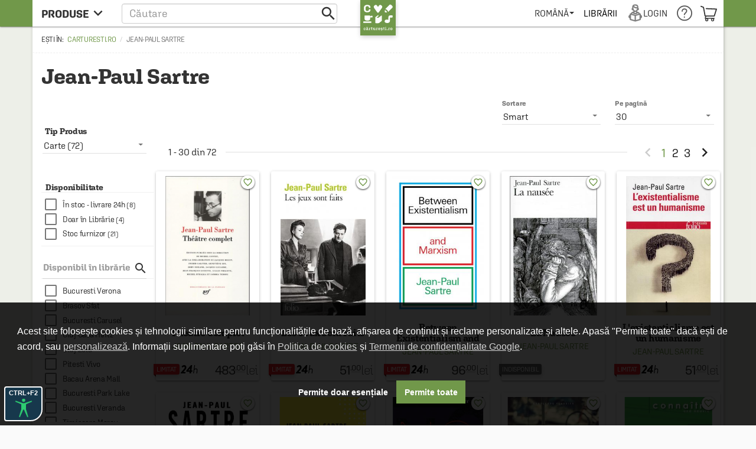

--- FILE ---
content_type: text/html; charset=utf-8
request_url: https://www.google.com/recaptcha/api2/anchor?ar=1&k=6LfRE5QUAAAAAKb8b-nK2NDD3JItA0yKRcVrlsJS&co=aHR0cHM6Ly9jYXJ0dXJlc3RpLnJvOjQ0Mw..&hl=ro&v=N67nZn4AqZkNcbeMu4prBgzg&size=normal&anchor-ms=20000&execute-ms=30000&cb=r0j8btyfaxpr
body_size: 49424
content:
<!DOCTYPE HTML><html dir="ltr" lang="ro"><head><meta http-equiv="Content-Type" content="text/html; charset=UTF-8">
<meta http-equiv="X-UA-Compatible" content="IE=edge">
<title>reCAPTCHA</title>
<style type="text/css">
/* cyrillic-ext */
@font-face {
  font-family: 'Roboto';
  font-style: normal;
  font-weight: 400;
  font-stretch: 100%;
  src: url(//fonts.gstatic.com/s/roboto/v48/KFO7CnqEu92Fr1ME7kSn66aGLdTylUAMa3GUBHMdazTgWw.woff2) format('woff2');
  unicode-range: U+0460-052F, U+1C80-1C8A, U+20B4, U+2DE0-2DFF, U+A640-A69F, U+FE2E-FE2F;
}
/* cyrillic */
@font-face {
  font-family: 'Roboto';
  font-style: normal;
  font-weight: 400;
  font-stretch: 100%;
  src: url(//fonts.gstatic.com/s/roboto/v48/KFO7CnqEu92Fr1ME7kSn66aGLdTylUAMa3iUBHMdazTgWw.woff2) format('woff2');
  unicode-range: U+0301, U+0400-045F, U+0490-0491, U+04B0-04B1, U+2116;
}
/* greek-ext */
@font-face {
  font-family: 'Roboto';
  font-style: normal;
  font-weight: 400;
  font-stretch: 100%;
  src: url(//fonts.gstatic.com/s/roboto/v48/KFO7CnqEu92Fr1ME7kSn66aGLdTylUAMa3CUBHMdazTgWw.woff2) format('woff2');
  unicode-range: U+1F00-1FFF;
}
/* greek */
@font-face {
  font-family: 'Roboto';
  font-style: normal;
  font-weight: 400;
  font-stretch: 100%;
  src: url(//fonts.gstatic.com/s/roboto/v48/KFO7CnqEu92Fr1ME7kSn66aGLdTylUAMa3-UBHMdazTgWw.woff2) format('woff2');
  unicode-range: U+0370-0377, U+037A-037F, U+0384-038A, U+038C, U+038E-03A1, U+03A3-03FF;
}
/* math */
@font-face {
  font-family: 'Roboto';
  font-style: normal;
  font-weight: 400;
  font-stretch: 100%;
  src: url(//fonts.gstatic.com/s/roboto/v48/KFO7CnqEu92Fr1ME7kSn66aGLdTylUAMawCUBHMdazTgWw.woff2) format('woff2');
  unicode-range: U+0302-0303, U+0305, U+0307-0308, U+0310, U+0312, U+0315, U+031A, U+0326-0327, U+032C, U+032F-0330, U+0332-0333, U+0338, U+033A, U+0346, U+034D, U+0391-03A1, U+03A3-03A9, U+03B1-03C9, U+03D1, U+03D5-03D6, U+03F0-03F1, U+03F4-03F5, U+2016-2017, U+2034-2038, U+203C, U+2040, U+2043, U+2047, U+2050, U+2057, U+205F, U+2070-2071, U+2074-208E, U+2090-209C, U+20D0-20DC, U+20E1, U+20E5-20EF, U+2100-2112, U+2114-2115, U+2117-2121, U+2123-214F, U+2190, U+2192, U+2194-21AE, U+21B0-21E5, U+21F1-21F2, U+21F4-2211, U+2213-2214, U+2216-22FF, U+2308-230B, U+2310, U+2319, U+231C-2321, U+2336-237A, U+237C, U+2395, U+239B-23B7, U+23D0, U+23DC-23E1, U+2474-2475, U+25AF, U+25B3, U+25B7, U+25BD, U+25C1, U+25CA, U+25CC, U+25FB, U+266D-266F, U+27C0-27FF, U+2900-2AFF, U+2B0E-2B11, U+2B30-2B4C, U+2BFE, U+3030, U+FF5B, U+FF5D, U+1D400-1D7FF, U+1EE00-1EEFF;
}
/* symbols */
@font-face {
  font-family: 'Roboto';
  font-style: normal;
  font-weight: 400;
  font-stretch: 100%;
  src: url(//fonts.gstatic.com/s/roboto/v48/KFO7CnqEu92Fr1ME7kSn66aGLdTylUAMaxKUBHMdazTgWw.woff2) format('woff2');
  unicode-range: U+0001-000C, U+000E-001F, U+007F-009F, U+20DD-20E0, U+20E2-20E4, U+2150-218F, U+2190, U+2192, U+2194-2199, U+21AF, U+21E6-21F0, U+21F3, U+2218-2219, U+2299, U+22C4-22C6, U+2300-243F, U+2440-244A, U+2460-24FF, U+25A0-27BF, U+2800-28FF, U+2921-2922, U+2981, U+29BF, U+29EB, U+2B00-2BFF, U+4DC0-4DFF, U+FFF9-FFFB, U+10140-1018E, U+10190-1019C, U+101A0, U+101D0-101FD, U+102E0-102FB, U+10E60-10E7E, U+1D2C0-1D2D3, U+1D2E0-1D37F, U+1F000-1F0FF, U+1F100-1F1AD, U+1F1E6-1F1FF, U+1F30D-1F30F, U+1F315, U+1F31C, U+1F31E, U+1F320-1F32C, U+1F336, U+1F378, U+1F37D, U+1F382, U+1F393-1F39F, U+1F3A7-1F3A8, U+1F3AC-1F3AF, U+1F3C2, U+1F3C4-1F3C6, U+1F3CA-1F3CE, U+1F3D4-1F3E0, U+1F3ED, U+1F3F1-1F3F3, U+1F3F5-1F3F7, U+1F408, U+1F415, U+1F41F, U+1F426, U+1F43F, U+1F441-1F442, U+1F444, U+1F446-1F449, U+1F44C-1F44E, U+1F453, U+1F46A, U+1F47D, U+1F4A3, U+1F4B0, U+1F4B3, U+1F4B9, U+1F4BB, U+1F4BF, U+1F4C8-1F4CB, U+1F4D6, U+1F4DA, U+1F4DF, U+1F4E3-1F4E6, U+1F4EA-1F4ED, U+1F4F7, U+1F4F9-1F4FB, U+1F4FD-1F4FE, U+1F503, U+1F507-1F50B, U+1F50D, U+1F512-1F513, U+1F53E-1F54A, U+1F54F-1F5FA, U+1F610, U+1F650-1F67F, U+1F687, U+1F68D, U+1F691, U+1F694, U+1F698, U+1F6AD, U+1F6B2, U+1F6B9-1F6BA, U+1F6BC, U+1F6C6-1F6CF, U+1F6D3-1F6D7, U+1F6E0-1F6EA, U+1F6F0-1F6F3, U+1F6F7-1F6FC, U+1F700-1F7FF, U+1F800-1F80B, U+1F810-1F847, U+1F850-1F859, U+1F860-1F887, U+1F890-1F8AD, U+1F8B0-1F8BB, U+1F8C0-1F8C1, U+1F900-1F90B, U+1F93B, U+1F946, U+1F984, U+1F996, U+1F9E9, U+1FA00-1FA6F, U+1FA70-1FA7C, U+1FA80-1FA89, U+1FA8F-1FAC6, U+1FACE-1FADC, U+1FADF-1FAE9, U+1FAF0-1FAF8, U+1FB00-1FBFF;
}
/* vietnamese */
@font-face {
  font-family: 'Roboto';
  font-style: normal;
  font-weight: 400;
  font-stretch: 100%;
  src: url(//fonts.gstatic.com/s/roboto/v48/KFO7CnqEu92Fr1ME7kSn66aGLdTylUAMa3OUBHMdazTgWw.woff2) format('woff2');
  unicode-range: U+0102-0103, U+0110-0111, U+0128-0129, U+0168-0169, U+01A0-01A1, U+01AF-01B0, U+0300-0301, U+0303-0304, U+0308-0309, U+0323, U+0329, U+1EA0-1EF9, U+20AB;
}
/* latin-ext */
@font-face {
  font-family: 'Roboto';
  font-style: normal;
  font-weight: 400;
  font-stretch: 100%;
  src: url(//fonts.gstatic.com/s/roboto/v48/KFO7CnqEu92Fr1ME7kSn66aGLdTylUAMa3KUBHMdazTgWw.woff2) format('woff2');
  unicode-range: U+0100-02BA, U+02BD-02C5, U+02C7-02CC, U+02CE-02D7, U+02DD-02FF, U+0304, U+0308, U+0329, U+1D00-1DBF, U+1E00-1E9F, U+1EF2-1EFF, U+2020, U+20A0-20AB, U+20AD-20C0, U+2113, U+2C60-2C7F, U+A720-A7FF;
}
/* latin */
@font-face {
  font-family: 'Roboto';
  font-style: normal;
  font-weight: 400;
  font-stretch: 100%;
  src: url(//fonts.gstatic.com/s/roboto/v48/KFO7CnqEu92Fr1ME7kSn66aGLdTylUAMa3yUBHMdazQ.woff2) format('woff2');
  unicode-range: U+0000-00FF, U+0131, U+0152-0153, U+02BB-02BC, U+02C6, U+02DA, U+02DC, U+0304, U+0308, U+0329, U+2000-206F, U+20AC, U+2122, U+2191, U+2193, U+2212, U+2215, U+FEFF, U+FFFD;
}
/* cyrillic-ext */
@font-face {
  font-family: 'Roboto';
  font-style: normal;
  font-weight: 500;
  font-stretch: 100%;
  src: url(//fonts.gstatic.com/s/roboto/v48/KFO7CnqEu92Fr1ME7kSn66aGLdTylUAMa3GUBHMdazTgWw.woff2) format('woff2');
  unicode-range: U+0460-052F, U+1C80-1C8A, U+20B4, U+2DE0-2DFF, U+A640-A69F, U+FE2E-FE2F;
}
/* cyrillic */
@font-face {
  font-family: 'Roboto';
  font-style: normal;
  font-weight: 500;
  font-stretch: 100%;
  src: url(//fonts.gstatic.com/s/roboto/v48/KFO7CnqEu92Fr1ME7kSn66aGLdTylUAMa3iUBHMdazTgWw.woff2) format('woff2');
  unicode-range: U+0301, U+0400-045F, U+0490-0491, U+04B0-04B1, U+2116;
}
/* greek-ext */
@font-face {
  font-family: 'Roboto';
  font-style: normal;
  font-weight: 500;
  font-stretch: 100%;
  src: url(//fonts.gstatic.com/s/roboto/v48/KFO7CnqEu92Fr1ME7kSn66aGLdTylUAMa3CUBHMdazTgWw.woff2) format('woff2');
  unicode-range: U+1F00-1FFF;
}
/* greek */
@font-face {
  font-family: 'Roboto';
  font-style: normal;
  font-weight: 500;
  font-stretch: 100%;
  src: url(//fonts.gstatic.com/s/roboto/v48/KFO7CnqEu92Fr1ME7kSn66aGLdTylUAMa3-UBHMdazTgWw.woff2) format('woff2');
  unicode-range: U+0370-0377, U+037A-037F, U+0384-038A, U+038C, U+038E-03A1, U+03A3-03FF;
}
/* math */
@font-face {
  font-family: 'Roboto';
  font-style: normal;
  font-weight: 500;
  font-stretch: 100%;
  src: url(//fonts.gstatic.com/s/roboto/v48/KFO7CnqEu92Fr1ME7kSn66aGLdTylUAMawCUBHMdazTgWw.woff2) format('woff2');
  unicode-range: U+0302-0303, U+0305, U+0307-0308, U+0310, U+0312, U+0315, U+031A, U+0326-0327, U+032C, U+032F-0330, U+0332-0333, U+0338, U+033A, U+0346, U+034D, U+0391-03A1, U+03A3-03A9, U+03B1-03C9, U+03D1, U+03D5-03D6, U+03F0-03F1, U+03F4-03F5, U+2016-2017, U+2034-2038, U+203C, U+2040, U+2043, U+2047, U+2050, U+2057, U+205F, U+2070-2071, U+2074-208E, U+2090-209C, U+20D0-20DC, U+20E1, U+20E5-20EF, U+2100-2112, U+2114-2115, U+2117-2121, U+2123-214F, U+2190, U+2192, U+2194-21AE, U+21B0-21E5, U+21F1-21F2, U+21F4-2211, U+2213-2214, U+2216-22FF, U+2308-230B, U+2310, U+2319, U+231C-2321, U+2336-237A, U+237C, U+2395, U+239B-23B7, U+23D0, U+23DC-23E1, U+2474-2475, U+25AF, U+25B3, U+25B7, U+25BD, U+25C1, U+25CA, U+25CC, U+25FB, U+266D-266F, U+27C0-27FF, U+2900-2AFF, U+2B0E-2B11, U+2B30-2B4C, U+2BFE, U+3030, U+FF5B, U+FF5D, U+1D400-1D7FF, U+1EE00-1EEFF;
}
/* symbols */
@font-face {
  font-family: 'Roboto';
  font-style: normal;
  font-weight: 500;
  font-stretch: 100%;
  src: url(//fonts.gstatic.com/s/roboto/v48/KFO7CnqEu92Fr1ME7kSn66aGLdTylUAMaxKUBHMdazTgWw.woff2) format('woff2');
  unicode-range: U+0001-000C, U+000E-001F, U+007F-009F, U+20DD-20E0, U+20E2-20E4, U+2150-218F, U+2190, U+2192, U+2194-2199, U+21AF, U+21E6-21F0, U+21F3, U+2218-2219, U+2299, U+22C4-22C6, U+2300-243F, U+2440-244A, U+2460-24FF, U+25A0-27BF, U+2800-28FF, U+2921-2922, U+2981, U+29BF, U+29EB, U+2B00-2BFF, U+4DC0-4DFF, U+FFF9-FFFB, U+10140-1018E, U+10190-1019C, U+101A0, U+101D0-101FD, U+102E0-102FB, U+10E60-10E7E, U+1D2C0-1D2D3, U+1D2E0-1D37F, U+1F000-1F0FF, U+1F100-1F1AD, U+1F1E6-1F1FF, U+1F30D-1F30F, U+1F315, U+1F31C, U+1F31E, U+1F320-1F32C, U+1F336, U+1F378, U+1F37D, U+1F382, U+1F393-1F39F, U+1F3A7-1F3A8, U+1F3AC-1F3AF, U+1F3C2, U+1F3C4-1F3C6, U+1F3CA-1F3CE, U+1F3D4-1F3E0, U+1F3ED, U+1F3F1-1F3F3, U+1F3F5-1F3F7, U+1F408, U+1F415, U+1F41F, U+1F426, U+1F43F, U+1F441-1F442, U+1F444, U+1F446-1F449, U+1F44C-1F44E, U+1F453, U+1F46A, U+1F47D, U+1F4A3, U+1F4B0, U+1F4B3, U+1F4B9, U+1F4BB, U+1F4BF, U+1F4C8-1F4CB, U+1F4D6, U+1F4DA, U+1F4DF, U+1F4E3-1F4E6, U+1F4EA-1F4ED, U+1F4F7, U+1F4F9-1F4FB, U+1F4FD-1F4FE, U+1F503, U+1F507-1F50B, U+1F50D, U+1F512-1F513, U+1F53E-1F54A, U+1F54F-1F5FA, U+1F610, U+1F650-1F67F, U+1F687, U+1F68D, U+1F691, U+1F694, U+1F698, U+1F6AD, U+1F6B2, U+1F6B9-1F6BA, U+1F6BC, U+1F6C6-1F6CF, U+1F6D3-1F6D7, U+1F6E0-1F6EA, U+1F6F0-1F6F3, U+1F6F7-1F6FC, U+1F700-1F7FF, U+1F800-1F80B, U+1F810-1F847, U+1F850-1F859, U+1F860-1F887, U+1F890-1F8AD, U+1F8B0-1F8BB, U+1F8C0-1F8C1, U+1F900-1F90B, U+1F93B, U+1F946, U+1F984, U+1F996, U+1F9E9, U+1FA00-1FA6F, U+1FA70-1FA7C, U+1FA80-1FA89, U+1FA8F-1FAC6, U+1FACE-1FADC, U+1FADF-1FAE9, U+1FAF0-1FAF8, U+1FB00-1FBFF;
}
/* vietnamese */
@font-face {
  font-family: 'Roboto';
  font-style: normal;
  font-weight: 500;
  font-stretch: 100%;
  src: url(//fonts.gstatic.com/s/roboto/v48/KFO7CnqEu92Fr1ME7kSn66aGLdTylUAMa3OUBHMdazTgWw.woff2) format('woff2');
  unicode-range: U+0102-0103, U+0110-0111, U+0128-0129, U+0168-0169, U+01A0-01A1, U+01AF-01B0, U+0300-0301, U+0303-0304, U+0308-0309, U+0323, U+0329, U+1EA0-1EF9, U+20AB;
}
/* latin-ext */
@font-face {
  font-family: 'Roboto';
  font-style: normal;
  font-weight: 500;
  font-stretch: 100%;
  src: url(//fonts.gstatic.com/s/roboto/v48/KFO7CnqEu92Fr1ME7kSn66aGLdTylUAMa3KUBHMdazTgWw.woff2) format('woff2');
  unicode-range: U+0100-02BA, U+02BD-02C5, U+02C7-02CC, U+02CE-02D7, U+02DD-02FF, U+0304, U+0308, U+0329, U+1D00-1DBF, U+1E00-1E9F, U+1EF2-1EFF, U+2020, U+20A0-20AB, U+20AD-20C0, U+2113, U+2C60-2C7F, U+A720-A7FF;
}
/* latin */
@font-face {
  font-family: 'Roboto';
  font-style: normal;
  font-weight: 500;
  font-stretch: 100%;
  src: url(//fonts.gstatic.com/s/roboto/v48/KFO7CnqEu92Fr1ME7kSn66aGLdTylUAMa3yUBHMdazQ.woff2) format('woff2');
  unicode-range: U+0000-00FF, U+0131, U+0152-0153, U+02BB-02BC, U+02C6, U+02DA, U+02DC, U+0304, U+0308, U+0329, U+2000-206F, U+20AC, U+2122, U+2191, U+2193, U+2212, U+2215, U+FEFF, U+FFFD;
}
/* cyrillic-ext */
@font-face {
  font-family: 'Roboto';
  font-style: normal;
  font-weight: 900;
  font-stretch: 100%;
  src: url(//fonts.gstatic.com/s/roboto/v48/KFO7CnqEu92Fr1ME7kSn66aGLdTylUAMa3GUBHMdazTgWw.woff2) format('woff2');
  unicode-range: U+0460-052F, U+1C80-1C8A, U+20B4, U+2DE0-2DFF, U+A640-A69F, U+FE2E-FE2F;
}
/* cyrillic */
@font-face {
  font-family: 'Roboto';
  font-style: normal;
  font-weight: 900;
  font-stretch: 100%;
  src: url(//fonts.gstatic.com/s/roboto/v48/KFO7CnqEu92Fr1ME7kSn66aGLdTylUAMa3iUBHMdazTgWw.woff2) format('woff2');
  unicode-range: U+0301, U+0400-045F, U+0490-0491, U+04B0-04B1, U+2116;
}
/* greek-ext */
@font-face {
  font-family: 'Roboto';
  font-style: normal;
  font-weight: 900;
  font-stretch: 100%;
  src: url(//fonts.gstatic.com/s/roboto/v48/KFO7CnqEu92Fr1ME7kSn66aGLdTylUAMa3CUBHMdazTgWw.woff2) format('woff2');
  unicode-range: U+1F00-1FFF;
}
/* greek */
@font-face {
  font-family: 'Roboto';
  font-style: normal;
  font-weight: 900;
  font-stretch: 100%;
  src: url(//fonts.gstatic.com/s/roboto/v48/KFO7CnqEu92Fr1ME7kSn66aGLdTylUAMa3-UBHMdazTgWw.woff2) format('woff2');
  unicode-range: U+0370-0377, U+037A-037F, U+0384-038A, U+038C, U+038E-03A1, U+03A3-03FF;
}
/* math */
@font-face {
  font-family: 'Roboto';
  font-style: normal;
  font-weight: 900;
  font-stretch: 100%;
  src: url(//fonts.gstatic.com/s/roboto/v48/KFO7CnqEu92Fr1ME7kSn66aGLdTylUAMawCUBHMdazTgWw.woff2) format('woff2');
  unicode-range: U+0302-0303, U+0305, U+0307-0308, U+0310, U+0312, U+0315, U+031A, U+0326-0327, U+032C, U+032F-0330, U+0332-0333, U+0338, U+033A, U+0346, U+034D, U+0391-03A1, U+03A3-03A9, U+03B1-03C9, U+03D1, U+03D5-03D6, U+03F0-03F1, U+03F4-03F5, U+2016-2017, U+2034-2038, U+203C, U+2040, U+2043, U+2047, U+2050, U+2057, U+205F, U+2070-2071, U+2074-208E, U+2090-209C, U+20D0-20DC, U+20E1, U+20E5-20EF, U+2100-2112, U+2114-2115, U+2117-2121, U+2123-214F, U+2190, U+2192, U+2194-21AE, U+21B0-21E5, U+21F1-21F2, U+21F4-2211, U+2213-2214, U+2216-22FF, U+2308-230B, U+2310, U+2319, U+231C-2321, U+2336-237A, U+237C, U+2395, U+239B-23B7, U+23D0, U+23DC-23E1, U+2474-2475, U+25AF, U+25B3, U+25B7, U+25BD, U+25C1, U+25CA, U+25CC, U+25FB, U+266D-266F, U+27C0-27FF, U+2900-2AFF, U+2B0E-2B11, U+2B30-2B4C, U+2BFE, U+3030, U+FF5B, U+FF5D, U+1D400-1D7FF, U+1EE00-1EEFF;
}
/* symbols */
@font-face {
  font-family: 'Roboto';
  font-style: normal;
  font-weight: 900;
  font-stretch: 100%;
  src: url(//fonts.gstatic.com/s/roboto/v48/KFO7CnqEu92Fr1ME7kSn66aGLdTylUAMaxKUBHMdazTgWw.woff2) format('woff2');
  unicode-range: U+0001-000C, U+000E-001F, U+007F-009F, U+20DD-20E0, U+20E2-20E4, U+2150-218F, U+2190, U+2192, U+2194-2199, U+21AF, U+21E6-21F0, U+21F3, U+2218-2219, U+2299, U+22C4-22C6, U+2300-243F, U+2440-244A, U+2460-24FF, U+25A0-27BF, U+2800-28FF, U+2921-2922, U+2981, U+29BF, U+29EB, U+2B00-2BFF, U+4DC0-4DFF, U+FFF9-FFFB, U+10140-1018E, U+10190-1019C, U+101A0, U+101D0-101FD, U+102E0-102FB, U+10E60-10E7E, U+1D2C0-1D2D3, U+1D2E0-1D37F, U+1F000-1F0FF, U+1F100-1F1AD, U+1F1E6-1F1FF, U+1F30D-1F30F, U+1F315, U+1F31C, U+1F31E, U+1F320-1F32C, U+1F336, U+1F378, U+1F37D, U+1F382, U+1F393-1F39F, U+1F3A7-1F3A8, U+1F3AC-1F3AF, U+1F3C2, U+1F3C4-1F3C6, U+1F3CA-1F3CE, U+1F3D4-1F3E0, U+1F3ED, U+1F3F1-1F3F3, U+1F3F5-1F3F7, U+1F408, U+1F415, U+1F41F, U+1F426, U+1F43F, U+1F441-1F442, U+1F444, U+1F446-1F449, U+1F44C-1F44E, U+1F453, U+1F46A, U+1F47D, U+1F4A3, U+1F4B0, U+1F4B3, U+1F4B9, U+1F4BB, U+1F4BF, U+1F4C8-1F4CB, U+1F4D6, U+1F4DA, U+1F4DF, U+1F4E3-1F4E6, U+1F4EA-1F4ED, U+1F4F7, U+1F4F9-1F4FB, U+1F4FD-1F4FE, U+1F503, U+1F507-1F50B, U+1F50D, U+1F512-1F513, U+1F53E-1F54A, U+1F54F-1F5FA, U+1F610, U+1F650-1F67F, U+1F687, U+1F68D, U+1F691, U+1F694, U+1F698, U+1F6AD, U+1F6B2, U+1F6B9-1F6BA, U+1F6BC, U+1F6C6-1F6CF, U+1F6D3-1F6D7, U+1F6E0-1F6EA, U+1F6F0-1F6F3, U+1F6F7-1F6FC, U+1F700-1F7FF, U+1F800-1F80B, U+1F810-1F847, U+1F850-1F859, U+1F860-1F887, U+1F890-1F8AD, U+1F8B0-1F8BB, U+1F8C0-1F8C1, U+1F900-1F90B, U+1F93B, U+1F946, U+1F984, U+1F996, U+1F9E9, U+1FA00-1FA6F, U+1FA70-1FA7C, U+1FA80-1FA89, U+1FA8F-1FAC6, U+1FACE-1FADC, U+1FADF-1FAE9, U+1FAF0-1FAF8, U+1FB00-1FBFF;
}
/* vietnamese */
@font-face {
  font-family: 'Roboto';
  font-style: normal;
  font-weight: 900;
  font-stretch: 100%;
  src: url(//fonts.gstatic.com/s/roboto/v48/KFO7CnqEu92Fr1ME7kSn66aGLdTylUAMa3OUBHMdazTgWw.woff2) format('woff2');
  unicode-range: U+0102-0103, U+0110-0111, U+0128-0129, U+0168-0169, U+01A0-01A1, U+01AF-01B0, U+0300-0301, U+0303-0304, U+0308-0309, U+0323, U+0329, U+1EA0-1EF9, U+20AB;
}
/* latin-ext */
@font-face {
  font-family: 'Roboto';
  font-style: normal;
  font-weight: 900;
  font-stretch: 100%;
  src: url(//fonts.gstatic.com/s/roboto/v48/KFO7CnqEu92Fr1ME7kSn66aGLdTylUAMa3KUBHMdazTgWw.woff2) format('woff2');
  unicode-range: U+0100-02BA, U+02BD-02C5, U+02C7-02CC, U+02CE-02D7, U+02DD-02FF, U+0304, U+0308, U+0329, U+1D00-1DBF, U+1E00-1E9F, U+1EF2-1EFF, U+2020, U+20A0-20AB, U+20AD-20C0, U+2113, U+2C60-2C7F, U+A720-A7FF;
}
/* latin */
@font-face {
  font-family: 'Roboto';
  font-style: normal;
  font-weight: 900;
  font-stretch: 100%;
  src: url(//fonts.gstatic.com/s/roboto/v48/KFO7CnqEu92Fr1ME7kSn66aGLdTylUAMa3yUBHMdazQ.woff2) format('woff2');
  unicode-range: U+0000-00FF, U+0131, U+0152-0153, U+02BB-02BC, U+02C6, U+02DA, U+02DC, U+0304, U+0308, U+0329, U+2000-206F, U+20AC, U+2122, U+2191, U+2193, U+2212, U+2215, U+FEFF, U+FFFD;
}

</style>
<link rel="stylesheet" type="text/css" href="https://www.gstatic.com/recaptcha/releases/N67nZn4AqZkNcbeMu4prBgzg/styles__ltr.css">
<script nonce="RNJixxDDn1NZEcuqk38iOQ" type="text/javascript">window['__recaptcha_api'] = 'https://www.google.com/recaptcha/api2/';</script>
<script type="text/javascript" src="https://www.gstatic.com/recaptcha/releases/N67nZn4AqZkNcbeMu4prBgzg/recaptcha__ro.js" nonce="RNJixxDDn1NZEcuqk38iOQ">
      
    </script></head>
<body><div id="rc-anchor-alert" class="rc-anchor-alert"></div>
<input type="hidden" id="recaptcha-token" value="[base64]">
<script type="text/javascript" nonce="RNJixxDDn1NZEcuqk38iOQ">
      recaptcha.anchor.Main.init("[\x22ainput\x22,[\x22bgdata\x22,\x22\x22,\[base64]/[base64]/[base64]/bmV3IHJbeF0oY1swXSk6RT09Mj9uZXcgclt4XShjWzBdLGNbMV0pOkU9PTM/bmV3IHJbeF0oY1swXSxjWzFdLGNbMl0pOkU9PTQ/[base64]/[base64]/[base64]/[base64]/[base64]/[base64]/[base64]/[base64]\x22,\[base64]\\u003d\\u003d\x22,\x22G8KUw5twCcKBEcOdYxorw7DCqMKtw6LDhULDmA/[base64]/DmCfDunkpw6bDn8KQw4/[base64]/DtERGw4hpwrfCs3NkwrvCjG7DusK3w4x9w43DusOXwpcScMO8AcOlwoDDhsKJwrVlXW4qw5hmw5/CtirCqQQVTQUKKnzCi8KjS8K1wqp/[base64]/F3x7w4rDiC7CisOlf1JnwoseGl3Dv8OuwqzCiMOfwrTCl8KZwpTDrSYYwrzCk33ChsKowpcWfx/DgMOKwqzCn8K7wrJlwrPDtRwRUHjDiC7Cjk4uSW7DvCokwqfCuwIoJ8O7D0BbZsKPwrbDiMOew6LDjkEvT8KYC8KoM8ORw50xIcKuAMKnwqrDpFTCt8Ocwq1ywofCpTIdFnTCt8ORwpl0K00/w5ROw5k7QsK0w7DCgWoiw7wGPgDDnsK+w7xAw7fDgsKXY8KLWyZgPjtwbcOEwp/Ch8KLawBsw58fw47DoMOcw6szw7jDhRk+w4HClDvCnUXCjcKYwrkEwpnCl8Ofwr8Mw5XDj8OJw7nDs8OqQ8OFE3rDvWkrwp/[base64]/Ct8Ktw4PDtsKhOMO9wrfDrmrClMOkw4vDn2HDoRDCgcOEJsKyw68EYQt/wpsUKDU9wo7CvsKNw5fDnMOYwqjDtcKywpdnfsOVw67CocOAw508YAbDnl0YMVllw5l2w48DwpnChWDDjVMFPCXDqcO8fETCpzzDrcKVPj7CisOCw6zDu8KlZHFGFEpEPsK5w6ckPzfDmVFSw4/Do2lzw4kKw4LDtsO5fMOPw7nDk8KdNGnCqMOML8KrwpB5wobDlcK6JWTDg3gywpnDlWYoY8KcZmpHw7PCk8OYw7zDscKkHW3CkA0PA8OfI8KMcsOWw6BqLjLDvsOZwqXDusOqw4TCvcKBw4cqPsKFwo/Dv8OadhHCi8KQZMKLw4p/wpbCo8K6wpxPB8OHa8KfwpAlwprCm8KOSlbDp8K/w5PDg24xwqJCSsK0wrcyf23DhMOJHngDwpfCmVw+w6nDiHTCjErDuBzCk3pHwofCuMOfwojDsMOCw7gMYcOxO8OLQ8KdSBPCgMKAOSxkworDnmw9wqUEEREsMFAow5LCjcOjwpLDoMOuwot5w5sSejA/[base64]/[base64]/[base64]/I2NhwozDoMOcIsKmBsKCIX3Di8Ktw5EBZMKnJWFtSMK3TsKiQQ7CgXbDk8OCwpHDmsKpbcOYw4TDnMKew6jCnWIIw7kPw5oJOjQUexx/[base64]/H8OebMKbFE/Do8O2dipldDInw4FRwrnDg8OMwrISw5nCshMrw7DCp8OBwonDlMOHw6DCmcK0GsKYP8KeckszecO0M8OHLsKhw7ARwqw5YiM2NcK4w6s3VcOKw7jDoMOew5kmJCnCl8OwFcOWwr3DsHrDkWoJwpMyw6BvwrNiEMOdWsKMw6c5TlLDmHTCplbCkMOkSRpZSC4/w4TDrlt/KMKNwoVSwqcZwpbCjnjDrMO8JcKObMKjHsO2woYNwoYndEU+FH11woM0w7Ydw5sTeQTDg8KCIMO/w7BywrTCkcO/w4fCqX5WwozDk8KzYsKEwpzCosKrLVnDiHvCrcKdw6LDgMK6esO9JwrCjcKkwo7DkgrCoMOhED/Do8KOckRlw7ccw5rClF3DjXvCjcK0w75OOlDDnF7DsMOnQsO/SsONYcO1eyLDpVNwwpB1PMODFjZrZgZtwonCg8KUPjPDgcOsw4vDsMOJH3smXzjDgMOzQcKbeRgcCG9qwoLCijh/[base64]/ClcKbIcOcFcOFw4t7RAvCpMOnBsO1J8KrwqBtKS0pwrnDrX8VOcOqwrfDvsK9wpxRw5HCvjs9JhRQccKWZsKEwrkXw45RP8KrbEsvwp7CnnbCsyPCksKdw6vCm8KuwpMBw4ZCMcOiwoDCucKAQSPCmwxTwrfDlHpyw5ENWMOWRMKcMV4LwoZ2Z8OHwq/CtMKiPcKlBMK9wqNvbUbDhMKaAsOYRcKmCC8qw5RIw60+R8O5woHDscOrwplxAMK9eCkZw6UTw5fCrl7DssOAw5QuwqTDtMOOFcKXKcKvRwl+wqF5LQXCkcK5W1RTw5rDpMKTcMOdHwvCi1LCmj0FacKHSMOpY8OLJcO3WsOrEcKkwqHCjD7DpHjDt8KJMh/ChATCi8KKVcO4w4DClMOTwrdmw57CiEszNWvCn8K6w4HDhxfDlsKxwpEedMOzDcOtasKJw7Vvwp/[base64]/CqcOaKhbCvMKNU8OuwoXDuHjDtcKEwpxxKcO/w6kTPMKaKMO6woo+FcKiw5XDj8OIRD7Cm0vDn31ow7UrVUh4dRvDrCLDp8O2CwJvw6Q6wqhdw6bDi8K6w7sEJ8OCw5Z4wr0TwonDoUzDrW/DosKLw7bDk2rDncOmwozCjnDCq8OHFMOgNyHClSnCvAfDqsOXD2dEwpXDh8Kuw6lCCRdrwqXDjlHChMKpeiTCusO2w7LClsKQwqzDhMKDwpUOwqnCjG/CmQXCjX3Ds8OkFC3DgsKFKsO/S8OYN1NwwpjCtWPDhRdUw6XCpMOAwrdpLsK8GSZeEsKSw6RtwonCusOcQcKRVTQmwpLCqj/[base64]/[base64]/[base64]/ChMKKUCvDjxc8S8Oiw5fDh8KwNsKuAcOKay3DtcOcwr/DtADDtkJJVMKjwqnDkcO/w6FLw6Qiw4fCnGHDni9UPsOww5rDjsKmcklmKcOgwrtKwoDDjAjCp8KnEhoaw646w6p6RcOZFiA/b8O5DcOuw7zCgQZ5wrJHwpDDimoBw5x/w6LDosKDWMKMw7HDiRpjw7JrbTAmw63DlsK4w7jDscKwZE3DqEvCrcKCQC4ANVnDo8KGIsOEdz5pfiYyF3DCo8OvRWUTLwlFwrbDtynDisKnw79vw4/Cl04YwpkwwoopBW/DrsO+PcONwqHCm8OfWsOhScOPERt7GnNmABJYwrDCoWPCoFApNCHCpsKlGW/Ds8KCJkPClwAoUMKsECvDvsKKwqTDglg6UcKvSMOTwqk+wq/Ci8Oibjg+wr7CmMOjwqU0NBzCncK1w7NHw6DCqMOsCcO/eRFQwpfCm8OTw55wwp7Cl0rDmxY6VMKrwqodE2IgFcK8WsOQwpHDn8KJw7jDr8Kow6BxwrnCqcOTMsO4JcONQgPCgsOEwoNew6Ikw40/QwvCrmrClyRtJsOdF2/DjcK7CcKaBFjDgsOCEMOFCFTDvMOMawfDvj/Du8O4DMKUGS7DvsKiSjAbaC4iAcOMbn83w4lSR8KFw5lEw4vChXUTwrLDlMKdw57DtcKpFsKBbQY/PRQyKQ3DoMOHGUpOKMKZbwPCtcKjw73DskkIw6DCksOHdyEdw64nMsKXJcKiQSzCu8KjwqAvMRnDt8ORFcKQw7k4wo3DuBDCpgHDuClOw5gdwoPCicOQwrRPcyvDuMOFw5TDmhYrwrnDgMOVUsObw6vDghDCkcO/wqrCtcOmw7/CksO2w63ClHrDnMOow7gwZzh/woHCt8OWw6rCjQs5MDTCnmFkYcKENsO4w7TCisKowot3wr1OEcO0TTTCsg/CtlrCo8KrEsOtw6NPacOgXsOCwrnCqMOCOsKIRMK0w5TCgFsQLMKXay7ClG7Dtl3Dm0R3w6AfAwnDtMOZwo7DsMOuH8KMCMK2eMKKYsKLFX9Dw5E6WVF4wqPCocOTNjjDrsKkA8O4wocuwps0W8OQwq/[base64]/w7xTDsOcw5ZJTMONP3JmYm7CjnnCpDnDqMKjwo7DusKxwpPCqRpFLsOdQRTDs8KOwpluJU7Dq1zCuXPDnsKOw4zDiMOtw7B/FmXCrz3Cj0NhAMKJwp/DqDfCiGTCqX9FAcOqwqgMBSdME8KzwoQfw6rCn8KTw75gwpLCkQI4wo/CiirCkcKXw6p+bUnCgwfDv3TDojHDpcOpw4NIw7zCkCFwHsK5MBzDghYuBEDCoHDDo8OMw6nDpcOUwo7DrlTChUEXAsOVwpDCscKresOFw7BEwrTDicKjw7V/wokcw4toCsO0w6xQK8OXw7IUw6FJOMKhw5hYwp/DkFV4w57DisOyeCjClTplaAfCvMOFPsOYwoPClsKbwokVMFnDgsO6w73Di8KaQ8KyA3DClVUWw7g3w6/CmcKiwqXCu8KGfsK1w6BzwqYowobCpsO7f29HfV5cwqZ+wroDwofDo8Kgw63Dlx7DjEXDgcKxAyXCu8KPbcOLVsKCbsKGfznDn8OMwo0zwrTCnHdjQirDhsKDw7J0e8KlQnPChSfDr1oSwpF9TyBUw6o6eMODJ3rCvlHCk8ONw59IwrYhw5HCjnHDq8KOwrs/wpBOwqJnwqEzAAbCg8Kmw4YFIsKkXcOMwr1cUiEyOhYpH8KAw7Eaw4vDmXI+wo/DgGA7R8KkP8KDVcKeOsKdw4hUM8Oaw6hCwpnDvTcYwox7I8OrwroYJhFiwo4DcXDDhGB1wp5fD8KJw4TCosK2QHJ+wpcADBPCo0jDusKCwoEiwp5yw63DrHHClMOFwrvDpMO8cQNdw63CqlnCtMO1XzHCnsKPP8K1w5rCsTvClcOAMMOwPj/DtX5MworDsMKUEMOaw7/CjMOfw6HDmSsGw4HCj2E1wrhXwqpLw5TCuMOaKGjDjXRnZwEHY31tAMOfwrMFBcOiwrBKw7HDvMKnMsObwq5sPyAFwrZJBEp9w7ghaMOxDSxuw6bDvcOvw6gpEsK0OMO4wobCj8Oewq9/wrTClcKiWsKHw7jDunrCu3c2MMO5aBPChVDCvXsLHF7CucKpwqszw5h2WcOfQwPCgcOqw43DssOBQErDi8OYwoRQwrpvCEFEN8OkdSJBwq7Cv8OdSjc6bG9EH8K7b8OpWiHCjxlhS8K2ZcOtUlkpw4fDoMKed8KGw6VCdFvDmFRhbBvDtcO9w5jDjBvDmT/[base64]/[base64]/DiHRew45Zwppww7E1wqDDuwwLUMKccMOZw5jCocOMw4ttwrTDu8Opw5PDiHkpwr0Rw6HDrxDCsX/[base64]/DkD5yJhPDhHVww7pfOlPDnnHCicOtfzPDkMKewpY/DSREQcO4CsKOw7XDscK9wq/DvG0pVGrCoMOzIMKdwqJbYGDCocK8wrXCuT03XlLDiMKYXsOHwr7CkC9MwptCwoTChsODX8Oew6LCv3HCuT45w7DDqg5rwrvDgcKtwpnCscKzAMO1wo/ChVbCj3TCgElYw4bDjXjClcKsHGYua8OSw73DpAlNPAHDm8OsDsK0wrrDhibDnMODLcOQCX8WUsOVC8KjQBMMHcOaPMK2w4LDm8KCwpLCvhFGw64Ew4PCk8O4e8KzUcKmTsKdHcOgJMKQw53Dpz7ChDLCui1CI8OSwp/ClsKjwonCuMK1ZMKew4DDsWsXdT/[base64]/DhsKHMsOkwo/[base64]/DlgDCtcOLw7zCtHFPwqIPFE0Qw6s+woh4wpjCnErDjl9Xw4MgQ3/Cs8Kyw4fCnMOfG1ReaMK0OGECwqlxbsKde8KpeMKqwpAgw4TDt8Khw5pFw4dXYMKUwozClHPDsxpIw5bCgsOAGcKvwrhiLUjCj1vCncKrBMOWCMKkKlDCgxRkGcKFw4/Dp8OzwrZ/wq/Co8KaLMKLJHd5WcK7US8yTCDCkcKAw5IcwrnDtBrDqMKCZcKZwoEcRsOrw77Cj8KeGRTDlkfCpsKNbMOVw6rClQbCvw8+AcOAL8Kawr/[base64]/DjMKTw7ksO1vCm8Kiw4lYworChQpmZD3ChzXCj8OUaA/Cv8KFKgNfMsOoK8K2AMOYw48ow5rChHJVGcKWAcOcWMKFOcOFeTnCjGXCi1LCm8Kse8ONNcKVwqdnMMKuesOwwroPw4Y8I34RZMO/KT7CksOiwqXDpMKVwr/[base64]/w63DtAfDhSw+KzXDvsKlw6jCv8KUw794w63DtT3Ck8Ouw5bCszzChDHCqMK2dRdMMMO2wrZnwr/[base64]/DkDPDo8Olw44HwrtlPcO/DsKadkfDosKNw5nDkHgvYwo4w4Q6dMKWw6HDosOWZ2tRw6RlDsO5cWrDj8KbwqJvMsO5XmbDj8K0L8KYL0sJEsKJHwMYGAERwo/DtsOSFcO2wpZUSC3CiELDg8KeZQA2woMZHsOUJBXCrcKeVRRNw6LDg8KAPGdzKMKpwr5PLRVeGcKiQnLDvVPDnh5/RlrDghQ/w45dwpAhNDAld3DCncOXwoVHNcOmCyJjOcK4dUxDwqwHwrvDgGp5dEfDlB3DrcKoEMKMwpHCjVRvZcOCwq0WWsKdGCrDtWUVbngweQLCqsOOwobDm8Kqwo/CucOSBMKnAUE9w7XDgFtHwpMYecKTXW3CncKawpnCqcOMw67DicKTJ8OOMMKtwpnCqijCp8OFwqtceW8wwoHDmcOBecOXPMOJAMKawp4EP2MyeAZlbUrDow/Dg17ChsKOwq7DjUfDp8ONTsKpR8O1Dhouwpg2BHorwowYwrPCtsO0wrZwVFDDm8OLwojCnmfCssO0wqhte8O6wr9lBsOeRSDCpxJ0wpB6VGfDoy7CjSfCkcOzN8KlCH7DucODwr3DkE14wpzCksOBwrjCp8O5V8KPAlZKNcK6w6VlWxfCu1rDj0/[base64]/Dh8KaZ8OxKiIGw59uAArCpcKeAsKow6kzwq8fw5gCwrDDt8K/wp7Cr10JanfDhcOswrPDmsKVwp/DghZOwqgMw5HDnXDCrsOlX8Kawo3Cn8KfXsO2cVg9E8OVwpnDkwzCl8O/[base64]/DtsKHw5BcfUXCkUzDiG07X3QDw6wow5fCo8Knw7Ica8Oyw7HDqDDCvDTDinvCgsK2woV7w6/DhMOHXMOGaMKSwrsqwqA5FjjDr8O3wpzCtMKgPV/DisKkwp/DkTEGw48Yw5Qsw4RxFHZQw47DtMKpTy5Kw4FSJDBlecK+SsOqw7QOT2rCvsK/VCbDoWBjIMKgElTCocOzM8KQVz5UX0/DscKgfEpaw5PDuFbDicOvKzvCvsKNSnE3w4Z3wrQxw4gmw6U3XsOAJ23DrcK5A8KfdjR5w4zDjAXDjsK+w4p3w4xYIcOhw4kzw7h6wp3Dk8OQwoMMQVVfw7/DosKtXsKqITzCjC4XwrrCi8KowrM/[base64]/w5BANMKwacKQw5XCmTDDhULCjn3DrcKcfsOXNsKbZsKLbcOnw4tywo7CocKXw6jCpsKFw6nDsMOIVxgAw45CXMKhLQzDnsKUQ1nDqGIidsKPFMKAK8KGw4J/w6E6w4dcw5oyMXU7XmXCmUYJwrLDhcKmWyTCiArDtsKAw49/w5/DtwrDlMKCSMOBDxIKA8OHcsKqMCfDtGTDs09VZMKbwqPDt8KNwpbDrAjDtsO8w7PDhUbCqlx7w78sw5wqwqNsw7bCvcKAw4zDmcOnwokmBBMLNDrCksOBwqsXdsKsViEnw6kmwr3DlsKqwo4Qw7t+wrHCr8OdwoTDnMOJw4N/DGnDinDCgBMKw54rw6JCw7jCmxoewrAQFcKUbsOcwoTClzJTGsKKJsOrw5xOw7lbwr4+w67DuFcmwoEybRBkAcOSSMOkwrXDpycYdMOQGFILPUpQTCwVw4HDucKow5VywrFSezILXsOxw65pw5EYwqnCkTx0w4TCgVgdwq/CujdpBRcUVyJrbhh+w6U/fcKsRcKILR/DswDCqcKLw6g1ejPDgkJcwrnCpsKRwrbDm8KNw4PDlcOMw7Iew5/CjBrCpMO5ZcOrwoNBw5ZmwqF6AMODV2HDuhd4w6DCkMO8QRnCuEVywr4ERcOhwrTDoxDCtMOGf1nDl8KEYiPDhsK0J1bCjGLDlz0WccKXwr8Qw43DlXPCq8K9wo3Cp8Obb8O1wqVIwqzDoMOSwpNHw7nCpsKebsOGw5AyRsOjcCNMw7zCmcKrw7sQEj/DimrCrTI0UQ1iw7fCucOMwo/Dr8KyeMKpw7nDrFU0FMO8wqh4wqzCscK3Oj/DvMKWw77CqQAow4nCtGVcwoAHJ8KLwqINIMOZUsK2N8OXPsOkwpvDihTCs8OID0wYD0/[base64]/CtxzDm8OaOcOBWsOUwo/[base64]/w5LDjznCi8OLUsOIMjfDjMKZJcKCKcKkw7UPw7Jmw6soSFzCjXTChzbCtMO6IEFLNHrCkzANw6oFTgvDvMKZeA9BEsOtw64ww77CkUvCr8Kew4p1w5vDrsO9wr9KNMOzwr1Nw6vDocO+WlzCsTnDuMKqwp1bWi/Cp8OsISjDvcO+SsOHSHlUUMKKw5XDqcK9GU/[base64]/DucK9NStdw6PChsKtw6PDiQdHasKEwq9awqIcPcKXKcOVRMKuwqorMsKELsKwQ8K+wq7CrcKLTzdWa3pdNho+wptuwqvCnsKISMOeDyXDpcKRJWARXsODLsKKw5jCtMK4Yhxww4/CuxLCgUfCusO5w4LDkTZEw4coKDnCkG/DicKQwoFYLzZ5EhzDi1HCpATCnsKlWcKswp7ClzAjwoXCqsKGacKIGcOawpdZHMOXGDgOCMOxwo0eKiFgWMOww51OEVxkw6TDokU4wpnDr8KoJ8OEQ3nDu3odTGHDlwUDUsOzPMKQLMO7w6zDiMOEcBUHBMO3eCrDicKFwr94ak4GbMOtEE1Swo3Cl8OBasKRAMKpw5/Dr8OhFcKcXsKJw67CtsO+wq4Uw4vCpXUNbDNaScKqAsK6LHvDr8Ojw4ZDGmUww6LCmMOiHMKDL2zCkcO6Y2Euwp4NT8OfG8KRwppzw4clMsKcw7J5woUkworDn8OxKAYHBsORRjfCo2fCscOswogcwroZwo8qw5/DssOXw7zCrXnDsQDCr8OUdMK1NhxhRUvDrAjDlcK7FnlNfmgLKSDCqmhsPn5Rw6rClcKQfcK1KgRKw6rCn3LChBHCo8OYwrbCszgbNcOPwrEocMKJTQPDm1jCosKRw7tNwpfDoCrCvMOwXxAxw6HDsMK7UsOLC8K9wpTDiRPDql0zVx/[base64]/Cp8KVwrbDh8OwexFiw57CpsOuw7RJKcKlBQLCn8Knw40ZwowBdzfDgcOjEA9Ybi3DrSnCvSo2w5hJwqoiOMKWwqwucMKPw7UfcsO8w4IXeUw2ClVZwqnCpA5VXWnCljooA8KQEgUiOwJ5IBc/GsOkw5rDt8K+w48vw5oEQMOlMMOowpUCwo/[base64]/[base64]/DsHw5Y1ggwrE6wocmwozCs0XDg8KxwrDDmEYpAQcIwooFCTk/Wi3CgMO5HcKYHGtHMDbCkcKBFX/Dk8KCdEzDjsKEJcKzwq8nwqZAci7Cv8KSwpHClcOiw4LDhsOKw4LCm8OuwoHCtcOvQMOAMAbDtEfDicKSbcOFw68FWy0SDi/DsVIkUFvDkBY4wrEQW3ptMcKrwpnDqMOHwprChTfCtWTCrEEjcsOTKMOowoFzPHzCgmVfw4V8w5jCrSMywpTCizfDoW8AWxfDtCPDkht/w5svU8K8MMKNf1bDo8OMwr/Dg8KCwqXDhMOdB8KqYsO4woBhwrHDtMKbwo0uwrHDrMKMVFbCqw03wq7DkQnClFzCssKuwqMcwoHCkE/CnidoJcOww7fCssOTDwDClMOBwqATw5fDlAzCh8OeL8OtwoHDtMKZwrFyNsOLIMOMw5nDpCHCqcO9wqrCs0/Dgj06f8OlGsK/[base64]/[base64]/[base64]/DrMKnw5ESRAbDv1kEwphBw67CsiNyf8KvayohwoN7KsOGw7cWw5DClQErwrDDocOoFzbDiijDk0ltwogiLsKEwp4XwrvCucOWw6PCvhd2b8KYY8O3NDTChSzDvcKNwpFUQsO9w68HS8OFw4J9wqZFAMKDB2XDs1DCscKnY3AWw5RtLy7CgyB1wozCiMO/QMKRQMO0AcKEw5TCn8OTwrRzw6Bcby/[base64]/HcOFNcODVcOdw6LCv8KGw4QEwqMGw4bCjTdHT2UhwoHDjsKFwpx2w5EVQnQYw5nDikfDkcOQP3PCvsO7wrbDpA/CtX7DgMOqKcOGWcOUQcKvwqR9woZMSW/CjsOaYcODFzJSfMKDIMKzwrLCh8Ozw4RObGbCj8OPwrQyS8OLw7LCqmXDiX0mw7ojwoh4worCh10cw5jCqSfCgsOnb2VVEHklw6TCgWYWw5MBFgU7GgtUwqpJw5/[base64]/DvcKWX8KMw6DDizoqFsOVw5Z8AGxew57CmSDDtzZZGUDCjQzCv2ZGYcOJKAEkwpQVw7INwqrCjwXDsS3ClMOMOmVPbsOSfB/DsXs7JlIrwqDDpsO2IklvV8KrY8Klw4Agw4LCosKFw7FqGXYyGxAsDcOKb8OuQMONV0LDtGTDsS/[base64]/DnXPDgHjDksOIecO5woM3w5xPe03CpkfCmSx3fxDCkF3DucK0NR/Dv39Ew6rCs8OMw5LCkEZ7w4pIDkXCjQsEw4nDlcKTX8OUSRJuHmHDpQ3CjcOLwp3Cl8OnwrPDssOywrdaw6jDocKjdj9hwrdDwpTDpGrDhMKywpB6WcOrw7VoUcK6w7lOw5cLPG/DmsKPA8OIDcOcwrvDhsO1wrtpZEkhw7fCv0VHUVjCn8OCEypCwqXDqsK/[base64]/[base64]/CuMK1w6HCuQfCvRjCgWJSWCFrw4/CiR41wrjCs8OZw5jDqG8owo4HNTfDkBhswrPCqsOOLgjDjMOMSFPDnAPDtsObwqPCpcKfwq/DvMOkXW7Ch8KeJgACG8K3wqzDsj8UfVQMVMKFG8OnY3/CkSbCt8OfewHCp8KBK8OkXcKswqV+KMObZsOPOwBpC8KAwoVmakjDkcOSU8OeFcO3WW3DncKLw5zCjcOQbyTDqzQQwpUHw4bCgsK1w6huw7tBw6vCosK3wo8Bw6F8w4xew7fDmMKdwrfDi1HChsOfD2DDuzvDr0fDrw/DisKYD8OVHsOLw6/DrsKieg/CrsOmwqMwNUzDlsObTsOXdMObX8OEM2vClS/[base64]/LsO3wqrCj8K5wrfCnMOuwogkwqpDwrzCtiMtOUUXIsKSwp9Rw59Dwo8Dw7DCqMOEOMKYPcKKekVwFFxOwrMeCcKbDcOKfMOHw5wNw7sDw7PCvjxlVsK6w5jCm8Ogw4Qrwq/Co2zDpMO2asKbGHIYcXTCtsOLw5fDmcKUwoLCsBrDo24Owo8rBMKNwprDkmnCmMKzc8OaazTDqcKBT2dnw6PDkMKJERDDhAkVw7DDmmkUcG1aQR1/w6FcIm1Ww4nDgyhCbj7DiWrDssKjwqJSwq3Ck8OwBcO8w4YLw7jCkj1WwqHDuBvCvy9zw6pcw7lqPMK/[base64]/DkRLDgMOlwq7CvsOCQGIvB8Occ2xtw5XCrsOIOCglw41Kw67CgcK3OFALIcKVwp4jPcOcHB0Rwp/DqcONw4V8fMOmRMOCwocvwqlea8Oaw65sw5zCvsKsRxXClsKAwplvwrRMwpTDvcO6CQwYGcKMXsKLH1bCuA/Ck8K7w7cMw5R6w4HCpGAlM0bDsMKXw7nDocK+w7nDshdtRhslw48IwrHCjl9MUGbCr2nCoMOFw7rCgG3CrsKzGD3CicKJfEzDgcOEw4kfXcO8w4rCnkHDlcKuMsKCVMONwoTCi2/CtcKVZ8KIw4jCizlJw4kIUMOWwobCgkw9woUQwp7CrHzCvgo6w4jCpkPDvz4fC8KPOhXClHJePMKhOyg5CsKuNcKeDCPCkADCjcO3XUccw5ldwqQxNcKXw4XCk8KzalHCjsOtw6oiw60Jw516fTrCt8Omwqw7wqHDtinChSzCo8OtE8KdUGdEZS0Xw4jDugkVw5/DkMOXwo/Dl2tadmTCvsO6HcK1wrlcUDksZcKBGcKQKiZnVlbDvcOEalB2woNFwr8sIsKNw43Dl8K/F8OxwphWbsOewq7CgUrDqVRDBUgHNcOWwqglw75bOlg2w7LCuBTCjMO4MsKcZD7CkMKaw5Mrw6EqVcKSBHPDjVTCksODwoxSR8KEfl5Xw6/DtcOWwoFhw4nDqMKgTsOqExcMwrxsI2trwpBowqLCjwTDlyvCocK3wo/Dh8K3KBnDg8KabkFLw4PCqiMvwq0+RCZhw4vDnMOrw5PDncKiXMKnwrHCnsKmZ8OkVcO3HcO6wpwZYcONGcKACcOLPW/ChXfCiDTCm8OYIETCh8K8eFfDrsO6DsKGSsKaBcOZw4HDqR3DncOGwqI+A8KmScO/GGU2fsOqw73CiMKhw5g3wobDrTXCusKeOg/DvcK8fEFIwpjDgsKuwogxwrbCvBzCu8O+w6B2wpvCnMKEE8Kiw5IzWmgIT1HDpsKrSsKuwqnDo1TCnMKVw7zCmMOmwp7CljJ7ERbCqiTChH0YIAJswqwNcsOASm1RwoDCrRvDhQjCoMKTG8Otwrc+AMO3wrXCkl7DpDQkw77CiMK/WE9Ww4/CrFwxYcKyWGjDmMOEM8OVw5kIwogXwqcWw4DDrWPCtcK7w60+woHCpMKaw7J+XR/CiSDCmMOnw5F9w7fCvmHCvsObwo7Cm3hVRsONwpV5w7ENw4Zre37Dg15dSBHCjcOxwrTCoHhmwqZYw5cqw7TCm8O4cMKcHX3DhsO/w5/Dq8OxKcKuThnDhwZDesOtD0Jcw4/DuErDpcKdwrZKFDoow7oQw4vCmMOvw6PDgcKBw5h0EMO4w4Udw5bDscOwFMO4wooAVgvCrTnCmsOcwojDmQccwrRpd8OKwpbDisKne8Ovw4xww4fCl18xOTM1BDIfJVvCpMOwwpFeckrDgcONPCrDhW1Ewo3CmMKdwqbDpcKJXRBeIBJqHXo6SW7DmcOyIzYHwq/[base64]/DvA9xdnJbworDqxEkekJOU8KLwoXDlMOawpXCvnwgMyjDn8KBIsKuG8OGwonCvTcQw55FdVPDoW8/wozCnhkZw6DDo3nCmMOLacK2w5s4w41XwrY8woJGwp5Gw5nDrxs3N8OnccOFFwrCmUvCjQ8iUGU/woQiwpImw494w6pnw4nCp8KHTsK5wrzCkCRTw7xowqPCnzgiwqxEw6zCtcOWHBHDgz1oZMKAwo5gw78qw4/ClkDDscKNw7M+IGB5wpYjw6BdwpUwIFoxw5/DisKfEsOsw4zCq2INwpV/[base64]/[base64]/WsKhYBciWsOuwqPCqzc9w7jDmBHDqzPDrGrDhsOFw5JYw7LDrVjDkCJHw4Mawq7DnMO4wpEUYHbDrMKkcmZ4CXIQwoBqGijCs8OyU8OCWUMWw5F6w6BhZsOKR8OQwoTDhsOGw4/CvTsyUcOJRCfCmDldGQhawq1sEDMRW8KTbjplEnB2UltAVg45HcOfPxcGwp3Dgm/Ct8Kxw6E4wqHDsg3DkCFqPMK9woLCqgYoUsKNGljDhsOKwr8NwovCqCoqw5TCj8O+w63DrMOHZMKawoDDo3ZvDcOgwoprwp0nwodjEWkMHEsmbsKkwpjDmMK9EcO2w7LCmG1Cw7vDi0gTwr1bw4cqw5h+U8OnF8O/wrwIa8Kewq0faD5UwqIgEURMw68pIsOiwqzDkh7DlcKAwqrCuDDCqRPCjsO5Y8O0Z8K3wrQHwq0FNMKPwpIRGcOswr81w5jDnj/DvHxKYAfDlC03HMKJwoXDlMOgVV3Ch3BXwrgnw7gmwpjCsDUGbnfCoMO+wqI1wofDl8KDw7JNb05EwqDDuMOrwpXDn8K8wowQQ8KVw7nDvcKqCcOZGMObLTVCJMKAw6TClAlEwpnDuEN3w69vw5PCqRtVcsKZKMK/bcOrPcOsw7UFMcOcJDPDn8KyK8Khw7U0bU/DuMOkw6XDrgXDgHZOXiRrBVN2wo7DvWrCsxjDksOfBHDCqiHDjWTCuAjCjsKEwpo8w48DURctwoHCo3ssw6/DusOBw57Ds2YIwpvDn34MBEV3w4o2Q8KPwrPCqDbDknjDm8K+w7Imw5s2U8Okw6LCqwEJw6Jee1A0wpViKzUgb2MswoJkdMKxFsKbKX4JeMKDbS3CrlfCty3DssKXwoPCocK9wop6woAWTcOLX8OuM3ohwoZ4wrRQCT7DhMOgIHInwpDCg2/Cj3XCv2XCnkvDv8Otw7gzwrdfw4AySQHDsDvDpQnCo8KWfAsDKMO8T2FhEUXCoDkpNQLDlXh/WsKtwqYpL2cfRD3CocOGJkchw73DtxHCh8K9w74fVUzDj8O7ZC7DsyZFdsKaRDEEw6/DqnrCucKXw41Iw7sQIsOnaH3Cj8K0w4FDf1nCh8KiNBPDrMK4BcOpwozCqhA9w4vCgldbw4oOOMOsL2zDhlXDnT/DsMKWKMO4w68oT8KBGMKaJcOICsOfWQHCgWZXcMKqP8KEDz91wofDucO1w5wVOcOAF07DlMOrw4/ClXALaMOowqBMwq4Iw4zCoTgtAMOnw7BlOMOrw7YOSUoRw5bDg8KjSMKmwrfDucOHPMK0RV3DkcOQwpYRwoHDvMK+w73DlcO/FcKQPEEnw7QvS8K2fcO/SQ9ZwocCMVzDnWsVLwsqw5vCj8K9wqV/wrHDnsKnWxjCoRTCrMKUN8OCw4TCgTPCpMOlFcOLKcOXWi9Lw6MhXcKDK8OKLcKfw5/[base64]/wpXDpsKUFsKawpcywp/DrytFwq7CscOCDcOLPsKaw6/CuMKjRsKxwrsYw5rCsMOVWTcdwofCqmFpw4l/FHFfwpjDsirCsGrDo8ORdyrCn8OGams3eykCwpYADjwKQMObfmlMVXwBKEBoCsKGK8O5HMOfOMKOw6RoRcOyHsKwdXvDv8KCHlfCnBnDusO8T8OwaTRcbcKmTgDDl8OcO8O2woUocMO+N0DDsixqX8KGw6DCrXHDh8KhUg0pBA3DmwVfw4svRMK0w6/CoG13woUSwo/DlR3Cl1jCjGjDk8Ksw594KMKjFsKdw6Fzwp3DvU/DkcKSw5jDrMOqCMKfAcOXEyhzwprCmjrCpw3Diwdbw7pZw77Dj8O2w7BYCsKrdMO9w5zDisO5VcK+wrzCjHvCqgHCoCbDml1yw51VI8KIw7RWflkzwpvDr1tvVRPDgCrCt8OebEFVwonCoj3Dkm05w5V+wr/CksOHw6ZWVMKRGcK1D8Ozw7crwrvCvx0mJcKvAsKhw5TCnsKwwoDDh8K3NMKIw6jCmcKJw6PDt8K3w7o9wqR7Cgs0JsKNw7/DisOyWGRCDkA6w7QtXh3CicOfeMOww5vChsOlw43CosO8O8OnJg7Dp8KhB8OPSQ3DiMKNwrxVwrzDsMOywrXDrD7ChSvDkcK/Aw7Dsl7DhXN0wpXDuMOJw60uw6HCmMKQP8KHwo/CrcKXwplQfMKDw7nDpyvChWTDsSjChRXCusOuCsOEwqbDgsKcwoHChMOmwp7DoE/CicKXfsOSUUXClcOvHsOZw7gKKmlvJMOfdcK1dDQneR3Dg8KWwq/CuMO1woMew7gBNHfDn0rDnGjDnsOqwofDpX88w5FJVxYbw77CsTHDiQZOLSvDqTl8w4XDvQLCsMKnw7HDkTTCnsOqw6Rkw5UIwodFwrzDi8O/[base64]/CuAZywpHDpsK3XCfCksKHw7HDlRHDp2DClsOXwozCmsKVw6crb8O4w4nCjEXCpQfCt3fCtwRLw4Zww6DDrjXDjk1nNcOdPMKQwqEVw5xxOlvCrRZjw5wPDcKhb1Fkwrh6wo57woo8w73DnsO1wpjCtMKOwqN/w5h/w4bCkMKaAWTDq8OVc8K2w6h+W8K4CRw6w6QHwpvCicK+dhViwoh2w4DCuGQXw7ZGA3BuMsKJWyzCnMOAwrPDmjjChRshY2AfJsKTdcOiwrfDiylDZHHCncOJNMO1f25qAQVcw73CuRUQVV5fw4DCucOgw79Fwq7CpXoBGDYMw7LDoBo5wr/CssOkwosCw6ECBVLCj8KRUMOmw6QkJsKCw6FwVTDCtMOTX8K7XsOUfhnDgEjCgAbDt2rCmcK9GMKaAMOBEn3DgDjCoiDDjMOCwpvCgsK2w5I5DsOCw55CKAHDkEvCum/ClnDDiQYyN3nDrsOTw6nDicOKwp/DnU1cUX7CoGdzXcKcwqTCqsKLwqDDvBjDjDgdRxY5KnNHW1TDjhPCkMKEwp7CqMK5CcOPwq/DnsObZ1DDrWzDii3DvsOWO8OKwpnDpMKgw43Dm8K+GAhgwpRRwpfDtUl/wrXCmcO9w4s6wrt3wprDoMKhcybCtXDDtMOawqcGw5IYI8Kvw7jCjUPDncOlw7vDk8OQJAfDv8O2w4/Dim3ChsKwSVLColstw6rDucOgwrU4JMO7w4LCkUgcw6l3w5/ClsOfLsOuJDXCk8OyVXvDv1c2woXCrTRNwq92w6koZUnCmU1nw4MLwqkfw49fwrJnw4lKIlbCgWbDisKBwpfCp8Kmw6o9w6h3w7hQw4nCs8OpAxIjwrYlwrwsw7XCribCr8K2XMKddwHCuEhqLMKeHFsHZMKpwqHCpw/DlwJRw61BwrfDpcKWwr8QHcKxw5d8w5F0CRZXw49DfyQ5w6XDqBXDkMOpFcOXLcOOIG1jWy42wpTCnMOsw6dRVcOmw7EmwoY4wqLCqcOZN3RcPlnCucO9w7PCtx/DksKBRsKfIsOkeUHCi8KTQMKEA8K7QFnDjUs6KnzCjMOebsO9wrzDt8KQFcOlw4gjw70awrXDrQMlYALDl1bCtz9pGcO7bcORZ8OxNsO0AMKbwrcmw6jDiTPCjcOIesKWwpnCmUjDl8Omw7MAYRQ3w6c/wqjCtSjCgjfDpAEZSsOtH8O6w6taEsKwwqNgSkvDonJowrPCsgzDkX5ZSRbDhcOAQcOUFcOGw7Ybw7QSfsKBH1h4wpPDisOaw4/Cn8KHcUI7A8KjQMKww7nDncOsI8KoIcKgwoJCNMOMWsOPGsO1FsOWTMOAwqHCtxVWwrkiQ8KsRyoaZsKUw5/DvwzCrnBTw77CkCXCr8Khw6fCkTTCusOLw5/DncKQesOMSRrCocOQHsKSABhSUWxvLB7CkmFFwqTCv2/DuXbCkMO1EcOuf1EnNmDDkMKEw6wiBnnCh8O7wrfDssO7w4QmbMKEwp5KbsKzOsODBMKuw6DDrsKrPk3CsyF4EUoFwrsEbcOreBpdTcKZwrbDkMOywrhEK8Oaw6jDqzM7wrXDgcOmw4LDhcKXwrRow5LDh1HCqTnDocKIwqTCnMODwpHCi8O9w5/[base64]/CvMOlE8K0PsOmKA3Dm8Kiwq9xw48Gw7Mic8OUw6pww4LClcKdE8O4FEXCusOvwrPDi8KHMcOIBsOAw4YjwpIBVxw2wpLDkMOuwp/CmyzDmcOgw70kwpnDsW3CikZxJcONworDrTwVA2fCnWQbM8KZBsKiPsK0FnzDuj5MwonCmcOjUG7CmWk9ZsOBecK8wp8REnbDgDtiwpfCrwwFwoHDlBo2ecKfcMK/[base64]/P2hOw6wHw5vCuBRfwqozHyDClzRuw7DDph1ow7fDn0DDgSw1J8Oqw6HDtF4/wqfDlkBDw5J1asK2Y8KfQMKGLsKRK8KaBWR1w7Jqw6rDowciUhwtwqfCvMK3HmhGwpHDjjcYwpkpwobCiQPCk37CmSjDisK0esOhw51OwrQ+w45GL8O+wqPCmnkiYMKAayDDnBPDrsOKcB/DnCROFlh1E8OUJQUGw5AzwrLDlSl+w7XCr8ODw53CiBJgAMOiwp/CicKOw6hbwo49IlhhRQTCoibDgw/DriHCqcK0QMO/wpfDqyjDpUohw79oXsK0PA/DqcKswqbDjsKqEMKBBkNewrkjwpsCw5M0woc/F8KoMS8BZBgqbsO+L3jCvcOJw7FywrfDrBVJw4c0w7sswpxQTzJAJmMWL8O0eizCsG/DhsO2W3dTwq/DvMOTw7Q2wqbDuF4DSCk3w5DCkMKZDMKgMMKWwrdWTVfDuirCmG9XwrF0KcKDw6HDsMKaM8KYRWPDucODR8OSBMKEJU/[base64]/[base64]/DrBkfaMOjw4HCqsKvPMOhcg3DkDPDuXfCp8OsUsO6wrhBwp/DiQ5LwoFWwrvCj0wYw4PDp1nCrsKPwpTDqsKgdcO/Y25ow6LDjBUtVMKwwpUEwpZww6pMPT0TX8Kpw5pGIDBAwoxZwpHDsnExIcOedRU6IXPCgALDvTxAwpxCw4jDtcKxF8KHVHFRd8OnJcOtwrgCw61yHR3DqiB+OsOCEGPChBXDpMOowq5qS8KyTMOMwqRJwpIyw57DnDJVw7Qowqh9UcOGOXhxw4/CkMKxHRbDhcOfw5N3wq11wrQccG3Dul/DujfDowQmIAlKE8KOCMKvwrcEMUXDgcKTw63CrsKAMGLDjTXCksOYIcOQICzCvcKiw5kuw4tgwqDDkWsRwqzClBPCosKPw7ZiAUUlw7QgwpnDisO3YDTDswjCt8O1QcOYTi96wrrDuXvCrxcaVMOYw45MFMOQeQ9uwr0wI8O/RsOqaMOpUUwhw58JwqrDrsObwqXDg8OgwrZNwoXDqMKUWMOfYcOCNHvCun7DkWLCkW59woTDk8Ogw4gCwrjCrcK9LsOOwphJw4TCjMKHw4XDp8KCwpbDgn/ClgzDvVNGDMK+V8OFeCVtwo4WwqBFwr7Co8O4NXnDlnVqC8KoOCfClBUkDMOWwoHCi8OFwp7DlsOzDkPDq8Kdw4Acw6jDv2bDthcZwr/[base64]/CmcOrwq4LJ8OGw5LDnG5jwr/[base64]/[base64]/D8Khw4XDoGUYWcOidsK9D3/Cli9xwoRfw6/CsGVKfxlnw6TCglN6wptkG8OcB8OkBCYWbyFkwqXDuWF4wrTCmUbCtXfDiMO2U3nCoGdZBMOvw45xw5QZOcO+ChUrScOza8Kww6xLw7QdEldTU8KiwrjChsOjLcOEIQ/Dv8OgKsKWwpnDgMONw7Quw6rDmMOiwqxmNhQewqPCgcOqTXTDvcODc8O1wpd+Cg\\u003d\\u003d\x22],null,[\x22conf\x22,null,\x226LfRE5QUAAAAAKb8b-nK2NDD3JItA0yKRcVrlsJS\x22,0,null,null,null,0,[21,125,63,73,95,87,41,43,42,83,102,105,109,121],[7059694,940],0,null,null,null,null,0,null,0,null,700,1,null,0,\[base64]/76lBhnEnQkZnOKMAhnM8xEZ\x22,0,0,null,null,1,null,0,1,null,null,null,0],\x22https://carturesti.ro:443\x22,null,[1,1,1],null,null,null,0,3600,[\x22https://www.google.com/intl/ro/policies/privacy/\x22,\x22https://www.google.com/intl/ro/policies/terms/\x22],\x22oo3BerFn8VjCIhiOqaqFm+GNWJCndA69nFwKJlU0HKY\\u003d\x22,0,0,null,1,1769781845811,0,0,[170,9,129],null,[179,1],\x22RC-fuOa3ow-z1nV9g\x22,null,null,null,null,null,\x220dAFcWeA61cIrg4JUyFz-kusd4y9LTx6SSxlL9pk2OBo0NQhUhAvzf--hrL9vBr3uEk4HrFiuwTKSgtTaMqb0i4Ak8pbTM5Wx7-w\x22,1769864645866]");
    </script></body></html>

--- FILE ---
content_type: application/javascript
request_url: https://cdn.dc5.ro/assets/4cbc5d0b3f68397110aa2c2004453a26/js/filterGrid.directives.js?v=1768826076
body_size: 533
content:
angular.module('filterGrid.directives', [])
    .directive('prodGridBox', function () {
        return {
            restrict: 'E',
            templateUrl: window.constants.cartuAsset + '/js/templates/prod-grid-box.html'
        }
    })
    .directive('prodListBox', function () {
        return {
            restrict: 'E',
            templateUrl: window.constants.cartuAsset + '/js/templates/prod-list-box.html'
        }
    })
    .directive('productGrid', function () {
        return {
            restrict: 'E',
            templateUrl: window.constants.cartuAsset + '/js/templates/product-grid.html'
        }
    })
    .directive('pageResize', function($window){
        return {
            scope: false,
            link: function(scope) {
                angular.element($window).on('resize', function(e){
                    scope.bodyWidth = Math.max(document.documentElement.clientWidth, window.innerWidth || 0);
                })
            }
        }
    })
    .directive('gridResize', function($window, $timeout){
        return {
            scope: false,
            link: function(scope, elem) {
                scope.gridResize = {
                    width: $(elem).width(),
                    height: $(elem).height()
                };
                $timeout(function() {scope.gridResize = {
                    width: $(elem).width(),
                    height: $(elem).height()
                }}, 1000);
                angular.element($window).on('resize', function(){
                    scope.gridResize = {
                        width: $(elem).width(),
                        height: $(elem).height()
                    }
                })
            }
        }
    })
    .directive('productTypeSelector', function(){
        return {
            restrict: 'E',
            scope: false,
            templateUrl: window.constants.cartuAsset + '/js/templates/product-type-selector.html'
        }
    })
    .directive('physicalLocationSelector', function(){
        return {
            restrict: 'E',
            scope: false,
            templateUrl: window.constants.cartuAsset + '/js/templates/physical-location-selector.html'
        }
    })
    .directive('filterForm', function(){
        return {
            restrict: 'E',
            scope: false,
            templateUrl: window.constants.cartuAsset + '/js/templates/filter-form.html'
        }
    })
    .directive('gridFilterLayoutSwitch', function(){
        return {
            restrict: 'E',
            scope: false,
            templateUrl: window.constants.cartuAsset + '/js/templates/grid-filter-layout-switch.html'
        }
    })
    .directive('gridFilterPerpage', function(){
        return {
            restrict: 'E',
            scope: false,
            templateUrl: window.constants.cartuAsset + '/js/templates/grid-filter-perpage.html'
        }
    })
    .directive('gridFilterSortby', function(){
        return {
            restrict: 'E',
            scope: false,
            templateUrl: window.constants.cartuAsset + '/js/templates/grid-filter-sortby.html'
        }
    })
    .directive('productGridPagination', function(){
        return {
            restrict: 'E',
            scope: false,
            templateUrl: window.constants.cartuAsset + '/js/templates/product-grid-pagination.html'
        }
    })
    .directive('productGridCounter', function(){
        return {
            restrict: 'E',
            scope: false,
            templateUrl: window.constants.cartuAsset + '/js/templates/product-grid-counter.html'
        }
    })
    .directive('gridPagination', function(){
        return {
            restrict: 'E',
            scope: false,
            template: '<prev-page></prev-page><next-page></next-page>'
        }
    })
    .directive('prevPage', function(){
        return {
            restrict: 'E',
            scope: false,
            template: '<md-button aria-label="Previous page" ng-click="changePage(page-1)" ng-disabled="page==1">' +
            '<i class="material-icons">&#xE408;</i>' +
            '</md-button>'
        }
    })
    .directive('nextPage', function(){
        return {
            restrict: 'E',
            scope: false,
            template: '<md-button aria-label="Next page" data-ng-disabled="(page==pages) || loading" data-ng-click="changePage(page+1)">' +
            '<i class="material-icons" data-ng-hide="loading">&#xE409;</i>' +
            '<svg data-ng-show="loading" class="spinner no-animate" width="65px" height="65px" viewBox="0 0 66 66" xmlns="http://www.w3.org/2000/svg">' +
            '<circle class="circle" fill="none" stroke-width="6" stroke-linecap="round" cx="33" cy="33" r="30"></circle></svg>' +
            '</md-button>'
        }
    })
    .directive('zendeskHelp', function(){
        return {
            restrict: 'E',
            scope: false,
            templateUrl: window.constants.cartuAsset + '/js/templates/zendesk-help.html'
        }
    })
    .directive('cartuTopSlide', function(){
        return {
            restrict: 'E',
            scope:false,
            templateUrl:window.constants.cartuAsset + '/js/templates/cartu-top-slide.html'
        }
    })
    .directive('cartuTopSlideMobile', function(){
        return {
            restrict: 'E',
            scope:false,
            templateUrl:window.constants.cartuAsset + '/js/templates/cartu-top-slide-mobile.html'
        }
    })
    .directive('htsNavigation',function() {
        return {
            restrict: 'E',
            scope: false,
            templateUrl: window.constants.cartuAsset + '/js/templates/hts-navigation.html'
        }
    })
    .directive('cartuSliderDots', function(){
        return {
            restrict: 'E',
            scope: false,
            templateUrl: window.constants.cartuAsset + '/js/templates/cartu-slider-dots.html'
        }
    })
    .directive('megaMenuCats', function(){
        return {
            restrict: 'E',
            scope: false,
            templateUrl: window.constants.cartuAsset + '/js/templates/mega-menu-cats.html'
        }
    })
    .directive('megaMenuSubcats', function(){
        return {
            restrict: 'E',
            scope: false,
            templateUrl: window.constants.cartuAsset + '/js/templates/mega-menu-subcats.html'
        }
    })
;


--- FILE ---
content_type: application/javascript
request_url: https://cdn.dc5.ro/assets/4cbc5d0b3f68397110aa2c2004453a26/js/filterGrid.controllers.js?v=1768826076
body_size: 7395
content:
angular.module('filterGrid.controllers', [
    'ngMaterial',
    'ngRoute',
    'top.controllers',
    'slider.controllers'
])
    .controller('dCatProd', function ($scope) {
        angular.element(window).on('resize', function () {
            $scope.$applyAsync();
        });
        $scope.getMinHeight = function (parent) {
            var bodyWidth = $scope.bodyWidth,
                gridWidth = parent.gridResize.width - 30,
                ratio = 1.45,
                bottom = 80;
            if ($scope.h.m.any) {
                if (bodyWidth > 1199) return {'min-height': (((gridWidth / 6) * ratio) + bottom) + 'px'};
                if (bodyWidth > 991) return {'min-height': (((gridWidth / 5) * ratio) + bottom) + 'px'};
                if (bodyWidth > 767) return {'min-height': (((gridWidth / 4) * ratio) + bottom) + 'px'};
                if (bodyWidth > 560) return {'min-height': (((gridWidth / 3) * ratio) + bottom) + 'px'};
                return {'min-height': '350px'}
            } else {
                var number = 350;
                if (bodyWidth > 1199)  number = (((gridWidth / 5) * ratio) + bottom);
                else if (bodyWidth > 991)  number = (((gridWidth / 4) * ratio) + bottom);
                else if (bodyWidth > 767)  number = (((gridWidth / 3) * ratio) + bottom);
                else if (bodyWidth > 359)  number = (((gridWidth / 2) * ratio) + bottom);
                else number = ((gridWidth * ratio) + bottom);
                if (number < 340) number = 340;
                return {'min-height': number + 'px'};
            }
        };
    })
    .controller('dSolrFilterSearch', function ($scope,$window, $location, cartuApi, $rootScope, $timeout, $mdDialog) {
        $scope.init = function (settings) {
            angular.extend($scope.settings, settings);
            $scope.loadProducts(true).then(function () {
                if ($scope.gridProducts.length) {
                    $scope.pagination = true;
                }
                $scope.openSubcats();
            });

        };
        var filtersExample = {
            // all fields from sys_lucene (be it attribute or not)
            attributes: [
                {
                    is_attribute: true,         // false for stock_status or stuff that's not in product_attribute
                    attribute_name: 'autor',    // can be used as slug
                    label: 'autor',
                    is_filterable: true,        // show the filter box for this attribute
                    product_type: 26,           // false|null otherwise
                    has_search_box: true,       // false when current attribute has less than 10 items
                    search_box: null,           // model of searchBox
                    items: [{                   // all possible values in the searchBox (for current criteria)
                        label: 'Mihai Eminescu',
                        value: 'Mihai Eminescu',
                        count: 38,              // number of matches for current criteria
                        checkbox: false,
                        is_visible: true,       //  these should be the 10 (checkboxSize) items visible in the box.
                    }]
                }
            ],

            // persistent stuff (shit that's written in cookies) page size / product_type / sort, etc.
            preferences: {
                page: {
                    value: 1,
                    default: 1
                },
                ppp: {
                    value: 30,
                    default: 30,
                    items: [
                        30, 60, 90
                    ]
                },
                product_type: {
                    value: 26,
                    items: {
                        'carte': 26
                    }
                }
            }
        };
        $scope.getPagination = function () {
            if ($scope.pagination && $scope.filters.preferences) {
                var prefs = $scope.filters.preferences,
                    from = ((prefs.page.value - 1) * prefs['per-page'].value) + 1,
                    to = Math.min((prefs.page.value * prefs['per-page'].value), $scope.pager.totalCount);
                return from + ' - ' +
                    to + ' din ' +
                    $scope.pager.totalCount;
            }
            return '';
        };

        $scope.checkBoxSize = 50;
        $scope.searchBarSize = 10;
        $scope.isEn = document.body.dataset.language && document.body.dataset.language === 'en-US';
        $scope.noResultsFound = false;
        $scope.modalLoading = false;
        $scope.fieldIndexToHide = false;

        $timeout(function() {
            if (sessionStorage.listView !== undefined) {
                $scope.settings.listView = angular.fromJson(sessionStorage.listView);
            }
        });
        $scope.toggleListView = function() {
            $scope.settings.listView = !$scope.settings.listView;
            sessionStorage.listView = angular.toJson($scope.settings.listView);
        };
        /**
         * used in product template (mostly).
         */

        $scope.pager = [];

        /**
         * @var use-case-specific settings
         */
        $scope.settings = {
            context: '',
            contextId: '',
            url: '',
            checkBoxSize: $scope.checkBoxSize,
            listView: false,
            showCart: false
        };
        $scope.panStart = function() {
            var drawer = $('.leftDrawer').eq(0);
            $scope.left = drawer[0].getBoundingClientRect().left;
            console.log($scope.left)
        };
        $scope.panMove = function(event) {
            var drawer = $('.leftDrawer').eq(0),
                left = $scope.left + event.deltaX;
            drawer.css({
                'transform':'translateX('+(left)+'px)',
                '-ms-transform':'translateX('+(left)+'px)',
                '-webkit-transform':'translateX('+(left)+'px)'
            });
            console.log($scope.left, event.deltaX)
        };
        $scope.panEnd = function() {
            var close = false,
                drawer = $('.leftDrawer').eq(0);
            $scope.left = drawer[0].getBoundingClientRect().left;
            if ($scope.left > -130) {
                left = 0;
            } else {
                left = -260;
                close = true;
            }
            drawer.addClass('animated');
            drawer.css({
                'transform':'translateX('+(left)+'px)',
                '-ms-transform':'translateX('+(left)+'px)',
                '-webkit-transform':'translateX('+(left)+'px)'
            });
            close?drawer.addClass('closed'):drawer.removeClass('closed');
            $timeout(function(){
                drawer.removeClass('animated')
            }, 600);
        };


        /**
         *  remember to call this in the template
         */

        $scope.openSubcats = function () {
            $timeout(function () {
                if (($('body').outerWidth() > 768) && !$scope.h.m.any) {
                    $('.collapse-toggle').trigger('click');
                }
                if ($scope.h.m.any) {
                    $('.filter-collapse .collapse-toggle').trigger('click');
                    $timeout(function(){
                        if (!$rootScope.closed) {
                            $rootScope.toggleLeftDrawer();
                        }
                    }, 0)
                }
            }, 0);
        };

        /**
         *
         * @param fieldIndex
         * @returns {boolean}
         */
        $scope.isModalOpen = function(fieldIndex = false) {
            if (fieldIndex) {
                if ($scope.fieldIndexToHide && $scope.fieldIndexToHide === fieldIndex) {
                    return true;
                }
            }

            return false;
        };

        /**
         *
         * @param numberOfOptions
         * @param attributeIndex
         * @returns {boolean}
         */
        $scope.canShowMoreButton = function (numberOfOptions, attributeIndex) {
            const attributeName = (
                $scope.filters &&
                $scope.filters.attributes &&
                $scope.filters.attributes[attributeIndex] &&
                $scope.filters.attributes[attributeIndex].attribute_name
            ) || null;

            return numberOfOptions >= $scope.checkBoxSize && attributeName !== 'locations';
        }

        /**
         * open modal
         * @param fieldIndex
         * @param field
         * @param $event
         */
        $scope.openFilterModal = function(fieldIndex, field, $event) {
            const term = field.search_box ? field.search_box : '';
            $scope.searchFilterValues(fieldIndex, term, 200);
            $scope.modalFieldIndex = fieldIndex;
            $scope.fieldIndexToHide = fieldIndex;
            $scope.modalField = field;

            $mdDialog.show({
                targetEvent: $event,
                templateUrl: window.constants.cartuAsset + '/js/templates/filter-form-modal.html',
                scope: $scope,
                preserveScope: true,
                clickOutsideToClose: false,
                fullscreen: false
            });
        };

        /**
         * close modal
         */
        $scope.closeModal = function(attributeIndex = false, term = '') {
            if (attributeIndex) {
                $scope.searchFilterValues(attributeIndex, (term ?? ''), 50);
            }

            $scope.fieldIndexToHide = false;
            $mdDialog.hide();
        };


        /**
         * checkbox handler, preferred to object watch
         */
        $scope.changeAttribute = function (resetPage, resetFilters, sendSortEvent) {
            $scope.closeModal()
            if (sendSortEvent) {
                let sortBy = $scope.buildQuery()['sort-by'] ?? null;
                if (sortBy && typeof defaultGTMScripts !== 'undefined') {
                    defaultGTMScripts.sortEvent(sortBy, (new URL(location.href)).pathname.split('/').pop())
                }
            }

            if (resetPage) {
                $scope.filters.preferences.page.value = 1; // reset page
            }
            if (resetFilters) {
                $scope.resetAttributeFilters();
            }
            $location.search($scope.buildQuery());
            $scope.loadProducts();
        };

        /**
         * @type {boolean}
         */
        $scope.firstTimeWithoutResetFiltersForLocation = true;

        $scope.changePhysicalLocationAttribute = function () {
            if ($scope.firstTimeWithoutResetFiltersForLocation) {
                $scope.firstTimeWithoutResetFiltersForLocation = false;
                $scope.changeAttribute(true)
                return;
            }

            $scope.changeAttribute(true, true)
        };

        /**
         * @type {boolean}
         */
        $scope.firstTimeWithoutResetFilters = true;

        $scope.changeAttributeOnSpecialBehavior = function () {
            if ($scope.firstTimeWithoutResetFilters) {
                $scope.firstTimeWithoutResetFilters = false;
                $scope.changeAttribute(true)
                return;
            }

            $scope.changeAttribute(true, true)
        };

        /**
         * uncheck all active attribute filters (useful when changing product type of stuff like that)
         */
        $scope.resetAttributeFilters = function(){
            for (var a in $scope.filters.attributes){
                for (var i in $scope.filters.attributes[a].items){
                    if ($scope.filters.attributes[a].items[i].checkbox){
                        $scope.filters.attributes[a].items[i].checkbox = false;
                    }
                }
            }
        };

        $scope.getHref = function (page) {
            //fixme do not use this yet
            var encodeDataToURL = (data) => {
                return Object
                    .keys(data)
                    .map(function (value) {
                        return value + "=" + encodeURIComponent(data[value]);
                    })
                    .join('&');
            };
            var pars = $scope.pager.params;
            pars.page = page;
            var route_url = $scope.settings.route_url;
            if (typeof $scope.settings.route_url === "undefined") {
                route_url = $scope.pager.route;
            }
            return "/" + route_url + "?" + encodeDataToURL(pars);
        };

        /**
         * get only selected filters from filter array
         */
        $scope.getSelected = function () {
            var selectedItems, activeFilters = {
                settings: $scope.settings,
                attributes: [],
                preferences: []
            };
            if (!!$scope.filters  && !!$scope.filters.attributes) {
                for (var attr in $scope.filters.attributes) {
                    selectedItems = [];
                    for (var i in $scope.filters.attributes[attr].items) {
                        if ($scope.filters.attributes[attr].items[i].checkbox) {
                            selectedItems.push($scope.filters.attributes[attr].items[i].value);
                        }
                    }
                    if (selectedItems.length) {
                        activeFilters.attributes.push({
                            attribute_name: $scope.filters.attributes[attr].attribute_name,
                            items: selectedItems
                        });
                    }
                }
            }
            if (!!$scope.filters  && !!$scope.filters.preferences) {
                for (var pref in $scope.filters.preferences) {
                    selectedItems = [];
                    if (($scope.filters.preferences[pref].value && !$scope.filters.preferences[pref].default)
                        || ($scope.filters.preferences[pref].default
                        && ($scope.filters.preferences[pref].default != $scope.filters.preferences[pref].value) )
                    ) {
                        activeFilters.preferences.push({
                            name: pref,
                            value: $scope.filters.preferences[pref].value
                        });
                    }
                }
            }

            return activeFilters;
        };

        /**
         * should also contain filter data
         */
        $scope.loadProducts = function (firstTime, searchArgs) {
            var data = $scope.getSelected();
            //data = 'undefined' == typeof override ?  $scope.getSelected() : override;
            //if(typeof override == 'undefined'){
            //    data = override;
            //}

            data.settings = $scope.settings;
            if (searchArgs){
                data.search = searchArgs
            }
            else{
                data.search = $location.search();
            }
            if (!searchCompleted && $scope.searchProgress) {
                $scope.searchProgress.cancel('canceled by another search');
            }

            var searchCompleted = false;
            $scope.searchProgress = cartuApi.solrProductSearch(data);
            return $scope.searchProgress.promise.then(
                function (data) {
                    if (typeof data != "object") {
                        return;
                    }

                    // need to preserve the search box texts;
                    var newAttributes = data.filters.attributes;
                    if (!!$scope.filters && !! $scope.filters.attributes) {
                        for (var l in  $scope.filters.attributes) {
                            if ($scope.filters.attributes[l].has_search_box && $scope.filters.attributes[l].search_box) {
                                for (var r in newAttributes) {
                                    if ($scope.filters.attributes[l].attribute_name == newAttributes[r].attribute_name) {
                                        newAttributes[r].search_box = $scope.filters.attributes[l].search_box = null; //actually, we don't
                                    }
                                }
                            }
                        }
                    }

                    data.filters.attributes = newAttributes;
                    data.filters.settings = $scope.settings;
                    $scope.filters = data.filters;
                    $scope.pager = $scope.setPager(data.pagerObj);
                    $scope.gridProducts = data.products;
                    $scope.listNameAndId = data.listNameAndId;
                    $scope.isOffer = (data.pagerObj.route.search('offer/') !== -1);
                    $scope.pretMediu = $scope.medieProduse(data.products);
                    $scope.profitShareTracking();
                    $scope.adwordsParams = $scope.prepareAdwords(data.products);
                    $scope.asyncAdwordsTracking();
                    searchCompleted = true;
                    // $location.search($scope.buildQuery());
                    angular.forEach(data.products, function(value, key) {
                        var b = {id: value.id, name: value.name, list: $scope.settings.listName, category: value.type};
                        ga('ec:addImpression', b);
                    });
                    if(firstTime == true){
                        ga('send', 'event', 'Listed Products', 'load',
                            {
                                nonInteraction: true
                            });

                        if (typeof loadSeoDiv != "undefined") {
                            loadSeoDiv();
                        }
                    } else {
                        var formattedLocation = $location.url(); // use path if not interested in filters
                        ga('send', 'pageview', formattedLocation);
                    }
                    $timeout(function () {
                        window.dispatchEvent(new Event('resize'));
                    }, 0);

                    if (typeof logListItems != "undefined") {
                        logListItems.init(data.products, data.listNameAndId)
                    }

                    if ($scope.gridProducts.length) {
                        $scope.pagination = true;
                    }


                }, function (failure) {
                    console.error(failure);
                });


        };
        $scope.medieProduse = function (products) {
            var suma = 0;
            for (var i = 0; i < products.length; i++) {
                suma += parseFloat(products[i].price);
            }
            return parseFloat(suma/products.length).toFixed(2);
            };

        $scope.profitShareTracking = function () {
            if (window.siteConfig.profitshare === false) return;

            var a = window.siteConfig.profitshareAdvertiserCode || "db1162c56479b9ba2a8080bfa58919fa648eeccb0172f2f7e88e6f1ecaa8ac19f7a7e0c3d04b0fa8";
            window._ps_tgt = {
                a: a,
                pp:$scope.pretMediu,
                cc:$scope.settings.contextId
                };
            var s = document.getElementById('scriptProfitShare');
            if (!s) {
                s = document.createElement("script");
                s.id = 'scriptProfitShare';
                s.type = "text/javascript";
                s.async = "async";
                s.src = "//profitshare.ro/tgt/js";
                document.body.appendChild(s);
            }
        };

        /**
         * Prepares the tracking object for Adwords
         *
         * @param products
         * @returns {{dynx_itemid: Array, dynx_itemid2: Array, dynx_pagetype: string, dynx_totalvalue: string}}
         */
        $scope.prepareAdwords = function (products) {
            var itemIds = [];
            var itemCodes = [];
            var itemTotal = 0;
            for (var i = 0; i < products.length; i++) {
                itemIds.push(products[i].id);
                itemCodes.push(products[i].code);
                itemTotal += parseFloat(products[i].price);
            }

            return {
                dynx_itemid: itemIds,
                dynx_itemid2: itemCodes,
                dynx_pagetype: 'searchresults',
                dynx_totalvalue: itemTotal.toFixed(2)
            };
        };

        /**
         * Sends the actual data
         */
        $scope.asyncAdwordsTracking = function () {
            if(typeof window.google_trackConversion != 'undefined'){
                window.google_trackConversion({
                    google_conversion_id: window.siteConfig.googleConversionId || 924061153,
                    google_custom_params: $scope.adwordsParams,
                    google_remarketing_only: true
                });
            }
        };

        /**
         * @param pagerObj
         * @returns {*}
         */
        $scope.setPager = function (pagerObj) {
            var page = parseInt($scope.filters.preferences.page.value);
            var pageLinks = 3, p, lastPage = Math.ceil(
                parseInt(pagerObj.totalCount) / parseInt($scope.filters.preferences['per-page'].value));
            var firstPage = Math.max(1, (page - Math.floor(pageLinks / 2)));
            var offset = (page == 1) ? 1 : 0; // offset of first page to display

            pagerObj.pages = [];
            for (p = 0; (p < pageLinks && (firstPage + p) <= lastPage); p++) {
                pagerObj.pages.push(p + firstPage);
            }
            pagerObj.prevPage = page - 1;
            pagerObj.nextPage = page + 1;
            pagerObj.lastPage = lastPage;
            return pagerObj;
        };

        /**
         * change pages
         */
        $scope.setPage = function (page, $event) {
            if (document.getElementsByClassName('pagerContainer')) {
                $('html, body').animate({
                    scrollTop: $('.pagerContainer').offset().top - 158
                }, 500);
            }
            if ($event) {
                if ($($event.target).parents('li').hasClass('disabled')) return false;
            }

            if (page < 1 || page > $scope.pager.lastPage)
                return;
            $scope.filters.preferences.page.value = page;
            $scope.changeAttribute();

        };

        /**
         * calls searchAttribute with a timeout
         */
        $scope.searchFilterValues = function (attributeIndex, term, numberOfRows = 50) {
            $scope.modalLoading = true;
            var  data = $scope.getSelected();
            data.settings = $scope.settings;
            data.search = $location.search();
            data.attributeSearch = {
                name: $scope.filters.attributes[attributeIndex].attribute_name,
                search: term,
                numberOfRows: numberOfRows
            };

            if ($scope.attributeSearchDelay){
                $timeout.cancel($scope.attributeSearchDelay)
            }
            $scope.attributeSearchDelay = $timeout(function () {
                    $scope.searchAttribute(attributeIndex, term, data)
                }, 300);
        };
        $scope.searchAttribute = function(attributeIndex, term, data){
            if ($scope.filters.attributes[attributeIndex].attribute_name === 'locations') {
                $scope.filterLocations(attributeIndex, term);
                return;
            }

            if (!attributeSearrch && $scope.attributeSearrchProgress){
                $scope.attributeSearrchProgress.cancel('canceled by another search');
            }

            var attributeSearrch = false;
            $scope.attributeSearrchProgress = cartuApi.solrAttributeSearch(data);
            return $scope.attributeSearrchProgress.promise.then(function(data){
                var items = $scope.filters.attributes[attributeIndex].items;

                var expr = new RegExp('^.*' + term + '.*$', 'i');
                var resultCount = 0;
                var added = 0, exists = true, last = items.length;
                for (var j in data){
                    exists = false;
                    for (var k in items) {
                        if (   items[k].name == data[j].name
                            || items[k].label == data[j].label
                            || items[k].value == data[j].value ){
                            exists = true;
                            break;
                        }
                    }
                    if (!exists){
                        items[last + added++] = data[j];
                    }
                }

                for (var i in items) {
                    $scope.filters.attributes[attributeIndex].items[i].is_visible = 0;
                    if (((term == '' || typeof term == "undefined")) || (items[i].label && items[i].label.match(expr))
                    ) {
                        $scope.filters.attributes[attributeIndex].items[i].is_visible = 1;
                        resultCount++;
                    }
                }

                $scope.modalLoading = false;
                $scope.noResultsFound = !resultCount;
            })
        };

        /**
         * @param attributeIndex
         * @param term
         */
        $scope.filterLocations = function (attributeIndex, term) {
            let count = 0;
            let maxNumberOfItemVisible = 7;
            for (let item in $scope.filters.attributes[attributeIndex].items) {
                let itemLabel = $scope.filters.attributes[attributeIndex].items[item].label;
                let itemCheckbox = $scope.filters.attributes[attributeIndex].items[item].checkbox;

                $scope.filters.attributes[attributeIndex].items[item].is_visible = false;
                if (itemCheckbox || (itemLabel.toLowerCase().search(term.toLowerCase()) !== -1 && count < maxNumberOfItemVisible)) {
                    $scope.filters.attributes[attributeIndex].items[item].is_visible = true;
                    count++;
                }
            }

            if (count > maxNumberOfItemVisible) {
                for (let item in $scope.filters.attributes[attributeIndex].items) {
                    let itemCheckbox = $scope.filters.attributes[attributeIndex].items[item].checkbox;
                    if (!itemCheckbox && count < maxNumberOfItemVisible) {
                        $scope.filters.attributes[attributeIndex].items[item].is_visible = false;
                        count++;
                    }
                }
            }
        }

        /**
         *  @return [] the list of items visible
         */
        $scope.onlyVisibleAndCheckedItems = function (item) {
            return (item.is_visible || item.checkbox);
        };

        /**
         * @return string (the query string with currently applied filters)
         */
        $scope.buildQuery = function () {
            var selected = $scope.getSelected();
            var params = {};
            for (var attr in selected.attributes) {
                // -- this hack is here to fix behavior of an older hack
                // this adds 'stoc-limitat' to all queries for 'in-stoc'
                // same condition is also added in \frontend\components\SolrProductHelper::fetchProducts()
                // doing so fixes behavior of browser history (back/forward navigation)
                if (selected.attributes[attr].attribute_name == "stock_label"
                    && selected.attributes[attr].items.indexOf('in-stoc') !== -1
                    && selected.attributes[attr].items.indexOf('stoc-limitat') === -1
                ){
                    selected.attributes[attr].items.push('stoc-limitat')
                }
                params[selected.attributes[attr].attribute_name] = selected.attributes[attr].items.join(window.constants.SOLR_SEPARATOR || '|');
            }
            for (var pref in selected.preferences) {
                params[selected.preferences[pref].name] = selected.preferences[pref].value;
            }
            return params;
        };
        goToLink = function(url){
            $window.location = url;
        };
        $scope.onProductClick = function(e, product, key) {
            return;
        };


        $scope.$on('$locationChangeSuccess', function() {
            $scope.actualLocation = $location.search();
        });

        $scope.$watch(function () {return $location.search()}, function (newLocation, oldLocation) {
            if($scope.actualLocation === newLocation) {
                $scope.loadProducts(false, newLocation)
            }
        });

    })
    .controller('dHFilterGrid', function ($scope, cartuApi, $timeout, $element, $window) {
    //$scope.products = [];
    $scope.page = 1;
    $scope.minProd = 0;
    $scope.pages = $scope.firstElement = $scope.loading = false;
        $scope.pageSize = function () {
            const isMobile = /iPhone|iPad|iPod|Android/i.test(navigator.userAgent);
            if (isMobile) {
                return 4;
            }

            var bodyWidth = $scope.bodyWidth;
            if (bodyWidth > 767) return 5;
            if (bodyWidth > 599) return 4;
            if (bodyWidth > 319) return 3;
            return 1
        };
    $scope.maxProd = $scope.pageSize();
    $scope.recalculateGrid = function () {
        if (($scope.page * $scope.pageSize()) > $scope.products.length) {
            $scope.changePage(parseInt(($scope.products.length -1)/ $scope.pageSize()) + 1);
        }
        if ($scope.pages) $scope.pages = parseInt(($scope.products.length -1) / $scope.pageSize()) + 1;
        setTimeout(function(){ $scope.$applyAsync()}, 0);
    };
    $(window).on('resize', function () {
        $scope.recalculateGrid();
    });
    $scope.changePage = function (n) {
        if ($scope.firstElement) {
            $scope.page = n;
            if (($scope.products.length < ($scope.pageSize() * $scope.page) && !($scope.pages))) {
                $scope.loading = true;
                cartuApi.loadProducts({
                    offset: $scope.products.length,
                    limit: ($scope.pageSize() * $scope.page) - $scope.products.length,
                    fid: $scope.fid,
                    id_weight: $scope.id_weight,
                    url: $scope.ajaxProductsUrl,
                    random_sort: $scope.random_sort
                }, false).then(function (data) {
                    if (data.products.length < $scope.pageSize()) {
                        $scope.pages = parseInt($scope.products.length / $scope.pageSize()) +1;
                        if (data.products.length == 0) {
                            $scope.pages = n -1;
                            $scope.changePage(n-1);
                        }
                    };
                    $scope.products = $scope.products.concat(data.products);
                    $scope.autori = 'de ' + ($scope.parseAutori($scope.products)).join(', ') + ' și alții.';
                    $scope.loading = false;
                })
            } else {
                $scope.autori = 'de ' + ($scope.parseAutori($scope.products)).join(', ') + ' și alții.';
            }
            $scope.minProd = (n - 1) * $scope.pageSize();
            $scope.maxProd = n * $scope.pageSize();
        } else {
            console.log('no first element...')
        }
        setTimeout(function(){ $scope.$applyAsync()}, 0);
    };
    $scope.parseAutori = function (products) {
        var autori = [];
        for (i = ($scope.page - 1) * $scope.pageSize(); i < ($scope.page) * $scope.pageSize(); i++) {
            if (typeof products[i] !== 'undefined')
                autori.push(products[i].subtitle);
        }
        return $scope.h.uniq(autori, 5);
    };
    $scope.init = function (args) {
        $scope.data = 'undefined' == typeof args.data ? false : args.data;
        $scope.fid = 'undefined' == typeof args.fid ? 6 : args.fid;
        $scope.id_weight = 'undefined' == typeof args.id_weight ? null : args.id_weight;
        $scope.ajaxProductsUrl = 'undefined' == typeof args.url ? '/product/' : args.url;
        $scope.random_sort = 'undefined' == typeof args.random_sort ? null : args.random_sort;
        args.limit = $scope.pageSize();
        if(typeof $window.encodedFilters  !== 'undefined' && typeof $window.encodedFilters[$scope.fid.toString()] !==  'undefined') {
            $scope.products =$window.encodedFilters[$scope.fid].products.slice(0, args.limit);
            $scope.sectionName = $window.encodedFilters[$scope.fid.toString()].filterName;
            $scope.autori = 'de ' + ($scope.parseAutori($scope.products)).join(', ') + ' și alții.';
            $scope.afterInit = {'opacity': 1, 'max-height': '100%'};
            $timeout(function () {
                $scope.$applyAsync();
                $scope.firstElement = $element[0].querySelector('.cartu-grid-tile');
            }, 0);
        } else {
            cartuApi.loadProducts(args)
                .then(function (data) {
                    $scope.products = data.products;
                    $scope.autori = 'de ' + ($scope.parseAutori($scope.products)).join(', ') + ' și alții.';
                    $scope.sectionName = data.filterName;
                    $scope.afterInit = {'opacity': 1, 'max-height': '100%'};
                    $timeout(function () {
                        $scope.$applyAsync();
                        $scope.firstElement = $element[0].querySelector('.cartu-grid-tile');
                    }, 0);
                })
        }
    };
})
    .controller('dHomeGridProd', function ($scope, wishlist) {
        angular.element(window).on('resize', function () {
            $scope.$applyAsync();
        });
        $scope.getMinHeight = function (parent) {
            var bodyWidth = $scope.bodyWidth,
                gridWidth = parent.gridResize.width - 30,
                ratio = 1.45,
                bottom = 80,
                visibleProducts = ( bodyWidth > 767 ? 5 : (bodyWidth > 599 ? 4: (bodyWidth > 319 ? 3 : 1))),
                minHeight = ((gridWidth / visibleProducts) * ratio) + bottom;

            if (minHeight < 340) minHeight = 340;
            return {'min-height': minHeight + 'px'};
        };
    })
;
